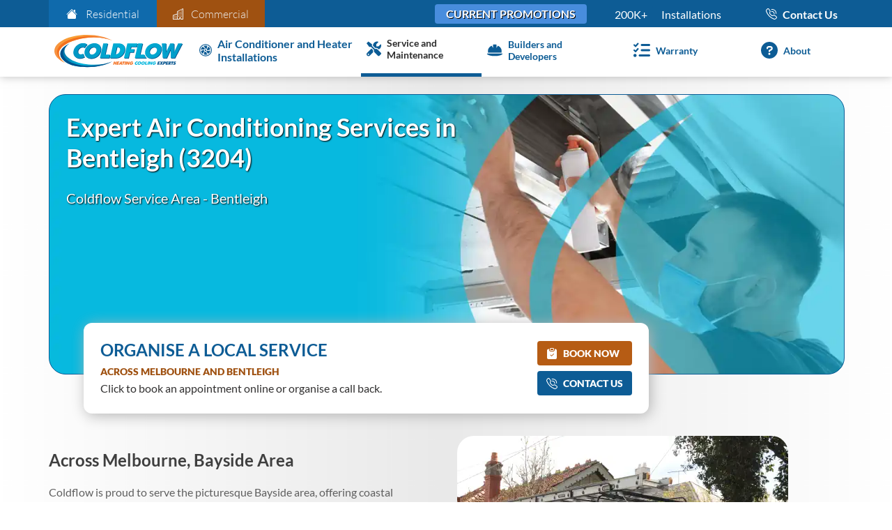

--- FILE ---
content_type: text/html; charset=utf-8
request_url: https://www.coldflow.net.au/service-areas/bentleigh-3204/
body_size: 15173
content:
<!doctype html>
<html lang="en">
<head>
    <meta charset="utf-8">
    <meta name="viewport" content="width=device-width, initial-scale=1, maximum-scale=5">
    <title>Keep Cool in Bentleigh with Coldflow | Coldflow</title>
        <meta name="description" content="If you&#x27;re looking for the best air conditioning, heater or service maintenance in Bentleigh, look no further than Coldflow. We have been servicing the community for over 50 years and our experienced technicians are always available to help. Contact us today!">
        <link rel="canonical" href="https://www.coldflow.net.au/service-areas/bentleigh-3204/" />

        
        <style type="text/css">@font-face {font-family:Lato;font-style:normal;font-weight:300;src:url(/cf-fonts/s/lato/5.0.18/latin/300/normal.woff2);unicode-range:U+0000-00FF,U+0131,U+0152-0153,U+02BB-02BC,U+02C6,U+02DA,U+02DC,U+0304,U+0308,U+0329,U+2000-206F,U+2074,U+20AC,U+2122,U+2191,U+2193,U+2212,U+2215,U+FEFF,U+FFFD;font-display:block;}@font-face {font-family:Lato;font-style:normal;font-weight:300;src:url(/cf-fonts/s/lato/5.0.18/latin-ext/300/normal.woff2);unicode-range:U+0100-02AF,U+0304,U+0308,U+0329,U+1E00-1E9F,U+1EF2-1EFF,U+2020,U+20A0-20AB,U+20AD-20CF,U+2113,U+2C60-2C7F,U+A720-A7FF;font-display:block;}@font-face {font-family:Lato;font-style:normal;font-weight:400;src:url(/cf-fonts/s/lato/5.0.18/latin-ext/400/normal.woff2);unicode-range:U+0100-02AF,U+0304,U+0308,U+0329,U+1E00-1E9F,U+1EF2-1EFF,U+2020,U+20A0-20AB,U+20AD-20CF,U+2113,U+2C60-2C7F,U+A720-A7FF;font-display:block;}@font-face {font-family:Lato;font-style:normal;font-weight:400;src:url(/cf-fonts/s/lato/5.0.18/latin/400/normal.woff2);unicode-range:U+0000-00FF,U+0131,U+0152-0153,U+02BB-02BC,U+02C6,U+02DA,U+02DC,U+0304,U+0308,U+0329,U+2000-206F,U+2074,U+20AC,U+2122,U+2191,U+2193,U+2212,U+2215,U+FEFF,U+FFFD;font-display:block;}@font-face {font-family:Lato;font-style:normal;font-weight:700;src:url(/cf-fonts/s/lato/5.0.18/latin-ext/700/normal.woff2);unicode-range:U+0100-02AF,U+0304,U+0308,U+0329,U+1E00-1E9F,U+1EF2-1EFF,U+2020,U+20A0-20AB,U+20AD-20CF,U+2113,U+2C60-2C7F,U+A720-A7FF;font-display:block;}@font-face {font-family:Lato;font-style:normal;font-weight:700;src:url(/cf-fonts/s/lato/5.0.18/latin/700/normal.woff2);unicode-range:U+0000-00FF,U+0131,U+0152-0153,U+02BB-02BC,U+02C6,U+02DA,U+02DC,U+0304,U+0308,U+0329,U+2000-206F,U+2074,U+20AC,U+2122,U+2191,U+2193,U+2212,U+2215,U+FEFF,U+FFFD;font-display:block;}@font-face {font-family:Lato;font-style:normal;font-weight:900;src:url(/cf-fonts/s/lato/5.0.18/latin-ext/900/normal.woff2);unicode-range:U+0100-02AF,U+0304,U+0308,U+0329,U+1E00-1E9F,U+1EF2-1EFF,U+2020,U+20A0-20AB,U+20AD-20CF,U+2113,U+2C60-2C7F,U+A720-A7FF;font-display:block;}@font-face {font-family:Lato;font-style:normal;font-weight:900;src:url(/cf-fonts/s/lato/5.0.18/latin/900/normal.woff2);unicode-range:U+0000-00FF,U+0131,U+0152-0153,U+02BB-02BC,U+02C6,U+02DA,U+02DC,U+0304,U+0308,U+0329,U+2000-206F,U+2074,U+20AC,U+2122,U+2191,U+2193,U+2212,U+2215,U+FEFF,U+FFFD;font-display:block;}</style>
        <link rel="icon" href="https://blobstore.coldflow.net.au/blob/general/cfa-favicon_96.png">
        <link rel="apple-touch-icon" href="https://blobstore.coldflow.net.au/blob/general/cfa-favicon_96.png">
        <style type="text/css">body{font-family:Lato,sans-serif;margin:120px 0 0;background:linear-gradient(270deg,#fff 0,#e9e9e9 50%,#fff 100%);color:#606060}@font-face{font-family:Lato,sans-serif;src:url("https://fonts.googleapis.com/css2?family=Lato:wght@300;400;700;900");font-display:block}p{line-height:1.5rem;margin:0 0 .75rem}h3,h4{margin:1.5rem 0 .25rem}li{margin-bottom:.75rem;line-height:1.5rem}header{position:fixed;height:100px;top:0;width:100%;z-index:100;background-color:#fff;box-shadow:0 0 12px rgba(128,128,128,.5);transition:height .2s}header.small{height:56px}header.small .header-bar{height:0}header.small .menu-option-home-link img{width:auto;height:35px}header.small .menu-mobile-button{height:20px;width:auto;right:15px;top:18px}.container{margin-right:auto;margin-left:auto}.main-content{padding:0 1rem}.header-bar{color:#fff;overflow:hidden;height:35px;transition:height .2s}.header-bar .container{display:flex;justify-content:space-between;align-items:center}.options-holder,.options-holder a{display:flex;align-items:center}.options-holder svg{margin-right:.5rem}.site-links-holder{display:flex;color:#fff}.site-links-holder .link{font-weight:300;display:flex;align-items:center;height:35px;font-size:14px;padding:0 .5rem;min-width:100px;justify-content:space-evenly}.site-links-holder .link svg{margin-right:.5rem}.header-bar .badge{background-color:#0d5c95;color:#fff;padding:.15rem .5rem;margin-right:.75rem;border-radius:.25rem}.installs-holder{display:none;align-items:center;padding-right:2rem}.telephone-holder{display:flex;align-items:center;height:100%;margin-left:2rem;margin-right:.5rem}.telephone-holder a{display:flex;align-items:center}.telephone-number{display:none}.d-flex{display:flex}.align-items-center{align-items:center}.align-items-end{align-items:flex-end}.align-items-start{align-items:flex-start}.justify-content-between{justify-content:space-between}.justify-content-end{justify-content:flex-end}.d-none{display:none!important}.d-block{display:block!important}.pb-2{padding-bottom:.5rem!important}.pb-5{padding-bottom:3rem!important}.mb-0{margin-bottom:0!important}.mb-1{margin-bottom:.25rem}.mb-2{margin-bottom:.5rem}.mb-3{margin-bottom:1rem}.mb-4{margin-bottom:1.5rem}.mb-5{margin-bottom:3rem}.me-0{margin-right:0}.mt-1{margin-top:.25rem}.mt-2{margin-top:.5rem}.mt-3{margin-top:1rem}.mt-4{margin-top:1.5rem}.mt-5{margin-top:3rem}.mt-0{margin-top:0}.p-4{padding:1.5rem}.px-0{padding-left:0!important;padding-right:0!important}.text-center{text-align:center}.text-right{text-align:right}h2 small{margin-top:.5rem;display:block}.list-unstyled{list-style:none;margin-block-start:0;margin-block-end:0;padding-inline-start:0}.col-row{display:flex;flex-direction:column}.col-2{width:100%}.col-2-text:first-child{margin-bottom:2.5rem}.col-2-text:last-child{margin-top:2.5rem;margin-bottom:2.5rem}.content-indent{text-indent:25px}.table{width:100%;vertical-align:top;border-color:#dee2e6}.table>:not(caption)>*>*{padding:.5rem;border-bottom-width:1px;box-shadow:inset 0 0 0 9999px var(--bs-table-accent-bg)}@media (min-width:576px) and (max-width:820px){.main-logo{width:150px}}@media (min-width:576px){header{position:fixed;height:110px;top:0;width:100%;z-index:100;background-color:#fff}.header-bar{height:39px}.telephone-number{display:block}.telephone-number-callonly{display:none}.container{max-width:540px}.site-links-holder .link{height:40px;font-size:1rem;padding:0 1.25rem;min-width:115px}.col-row{flex-direction:row}.col-2{width:50%}.col-2-text{margin-top:0;margin-bottom:0}.col-2:first-child{padding-right:1rem}.col-2:last-child{padding-left:1rem}.d-md-inline{display:inline!important}.main-body{min-height:208px}}@media (min-width:768px){.container{max-width:720px}}@media (min-width:992px){.container{max-width:960px}}@media (min-width:1200px){.container{max-width:1140px}}@media (min-width:2200px){.container{max-width:1140px}.main-body{min-height:570px}}.menu-container{display:flex;align-items:center;justify-content:space-between;position:relative}#menu-item-holder{width:100%;position:relative;display:flex}header.small #menu-item-holder.open #menu-option-holder{top:50px}#menu-option-holder{display:flex;align-items:center;padding:1rem;width:100%}#menu-item-holder.open #menu-option-holder{position:absolute;top:65px;background-color:#fff;box-shadow:0 12px 15px rgba(0,0,0,.5);z-index:100;box-sizing:border-box;flex-direction:column;align-items:flex-start}.menu-option{display:none}.menu-option .icon{margin:0 .5rem}.menu-mobile-button{position:absolute;right:20px;top:15px}.menu-option-home-link{margin:.5rem 0}#menu-item-holder.open .menu-option{display:flex;align-items:center}#menu-option-holder .menu-item{width:100%;font-size:14px}#menu-item-holder.open .menu-item{border-bottom:1px solid #6c6c6c;padding:.5rem 0}.menu-sub-holder{margin-top:.3rem;display:none}#menu-item-holder.open .menu-sub-holder{display:flex}.menu-sub-item{margin-left:.2rem;margin-right:.2rem;border-right:1px solid #cfcfcf;font-size:13px;text-align:center}.menu-sub-item:first-child{margin-left:0}.menu-sub-item:last-child{margin-right:0;border-right:none}.menu-sub-holder a{color:#707070}.mob-items{display:none;margin-top:1rem}.mob-items a{color:#fff}#menu-item-holder.open .mob-items{display:flex;align-items:center;justify-content:space-between;width:100%}.mob-item-btn{font-size:.9rem;text-align:center;padding:.5rem .75rem;box-sizing:border-box;text-transform:uppercase;font-weight:900;background-image:linear-gradient(#0d5c95,#0b4e7e)}.mob-item-btn a{display:flex;align-items:center}.mob-item-btn svg{margin-right:.25rem}.special-mob-bar a{color:#fff}@media (min-width:576px){.menu-mobile-button{display:none}.menu-option{display:flex;align-items:center}#menu-item-holder.open{flex-direction:row}#menu-item-holder.open .menu-option{padding:1rem 0}#menu-option-holder{margin-left:.5rem;padding:unset}#menu-option-holder a{height:100%;display:flex;justify-content:center;margin:0 0 5px;font-size:16px}#menu-option-holder a.active,#menu-option-holder a:hover{border-bottom:5px solid #0d5c95}.menu-sub-holder{display:none}.menu-item-has-sub.mouseover .menu-sub-holder{position:absolute;width:100%;background-color:#fff;display:flex;top:66px;left:0;z-index:81;box-shadow:-5px 10px 14px 0 rgba(128,128,128,.5);border-top:3px solid;padding:1rem;height:25px}header.small .menu-item-has-sub.mouseover .menu-sub-holder{top:51px}.menu-sub-item{padding-right:1rem}}.jumbo-holder{position:relative;margin-bottom:2rem;padding-top:360px;padding-left:15px}.jumbo-holder-extended{padding-top:400px}.jumbo-body{border:1px solid #0d5c95;border-radius:1.5rem;background-repeat:no-repeat;background-size:cover;background-position:center;min-height:400px;background-color:#04b8dd;position:absolute;z-index:0;top:0;left:0;width:100%;display:flex;flex-direction:column;justify-content:space-between}.jumbo-body h1{color:#fff;margin-top:0;font-size:26px}.jumbo-body-content{color:#fff;max-width:300px;padding-left:1.5rem;padding-top:1.5rem;text-shadow:1px 1px 2px #000}.jumbo-quote-holder{border-radius:.75rem;background-color:#fff;padding:1.5rem;box-shadow:3px 3px 20px #b5b5b5;width:80%;color:#929192;display:flex;flex-direction:column;justify-content:space-between;align-items:center;z-index:1;position:relative}.jumbo-quote-holder h2{text-transform:uppercase;color:#0d5c95;margin-top:0;margin-bottom:.25rem;font-size:24px}.jumbo-quote-holder p{margin-bottom:.5rem;color:#313030}.jumbo-quote-holder h2 small{color:#9f5111;font-size:.9rem;display:block;margin-top:.5rem;font-weight:900}.jumbo-noquote-spacer{min-height:30px}.jumbo-noquote-banner{background-color:#0d5c95;padding:1rem;border-radius:0 0 1.5rem 1.5rem;text-align:center}.jumbo-noquote-banner a{color:#fff;text-shadow:1px 1px 3px #000;font-size:1.1rem;font-weight:900}.jumbo-noquote-banner a:hover{color:#ddd}.jumbo-contact-holder{display:flex;flex-direction:column}.jumbo-contact-holder .btn{font-size:.8rem;display:flex;align-items:center}.jumbo-contact-holder .btn svg{margin-right:.5rem}.jumbo-btn-quote{margin-bottom:.5rem}.jumbo-subtitle-highlight{color:#011b2f;font-weight:900;text-shadow:0 0 3px #fff;font-size:1.8rem;line-height:1.8rem}@media (min-width:376px){.jumbo-contact-holder .btn{font-size:.9rem}.jumbo-noquote-banner a{font-size:1.2rem}}@media (min-width:576px){.jumbo-contact-holder{flex-direction:row}.jumbo-btn-quote{margin-right:.25rem;margin-bottom:.25rem;margin-right:unset}.jumbo-btn-phone{margin-left:.25rem;margin-top:.25rem;margin-left:unset}.jumbo-body-content{max-width:350px}.jumbo-quote-holder{flex-direction:row;width:70%}.jumbo-quote-holder p{margin:0}.jumbo-holder{padding-top:328px;padding-left:50px}.jumbo-holder-extended{padding-top:390px}.jumbo-noquote-spacer{min-height:80px}.jumbo-body h1{font-size:30px}.jumbo-contact-holder{flex-direction:column}}@media (min-width:992px){.jumbo-body h1{font-size:36px}.jumbo-body-content{max-width:600px}.jumbo-body-content p{font-size:20px}}.body-margin-nospace{margin-top:110px}.body-singlepage{margin-top:10px}h1,h2,h3,h5{color:#3f3f3f}a{text-decoration:none;color:#0d5c95;font-weight:700}a:hover{color:#07314f}.header-bar{background-color:#0d5c95}.site-links-holder .link{color:#0d5c95}.site-links-holder .link.active{background-color:#0f6aac;color:#fff}.site-links-holder .link.inactive{background-color:#9f5111;color:#eee}.site-links-holder .inactive:hover{color:#fff;background-color:#e47418}.options-holder a{color:#fff}.large-specials{display:none}.veecs-banner{min-height:130px;text-align:center;margin-bottom:1.5rem;background-color:#000028;padding:2rem 1rem;color:#fff;display:flex;align-items:center}.veecs-banner h3{margin-top:0;font-size:24px;color:#fff}.veecs-banner h4{margin-top:.5rem;margin-bottom:.5rem;font-size:20px}.veecs-textholder{margin-left:auto;margin-right:auto;max-width:1140px;min-height:115px}@media (min-width:576px){body{margin:135px 0 0}.large-specials{display:inline;margin-right:2rem;background-color:#488ddd;height:20px;padding:.25rem 1rem;border-radius:.25rem;text-transform:uppercase;font-weight:900;text-shadow:1px 1px #000}}@media (min-width:992px){.installs-holder{display:flex}.veecs-banner{min-height:120px}}</style>
            <link rel="stylesheet" href="/css/service.min.css?v=tlCxby6KYOxX3hhrgpHHEI6MCBi-T6h4dng0zrfvW0Q" media="print" onload="this.media='all'">
    
    
    
        <script type="application/ld+json">
    {"@context":"https://schema.org","@type":"Product","name":"Coldflow Heating & Cooling","brand":{"@type":"Organization","name":"Coldflow Heating & Cooling","telephone":"(03) 9549 6100","address":{"@type":"PostalAddress","streetAddress":"212 Springvale Rd","addressLocality":"Springvale","addressRegion":"VIC","postalCode":"3171","addressCountry":"AU"},"url":"https://www.coldflow.net.au"},"aggregateRating":{"@type":"AggregateRating","ratingValue":"4.3","reviewCount":"1753"},"review":[{"@type":"Review","author":{"@type":"Person","name":"Debra Callow"},"reviewRating":{"@type":"Rating","ratingValue":"5","bestRating":"5"},"reviewBody":"We had a new evaporative cooling system installed and from quote to install the process was super easy. Great communication and our installing Technician, Murray was awesome, very professional, cleaned up thoroughly and explained everything clearly."},{"@type":"Review","author":{"@type":"Person","name":"Kerryn D"},"reviewRating":{"@type":"Rating","ratingValue":"5","bestRating":"5"},"reviewBody":"Everyone I dealt with were friendly, professional and helpful. Great communication, punctual and did a fantastic job installing my new unit. After having a very negative experience with another company, Coldflow really looked after me and I highly recommend them."},{"@type":"Review","author":{"@type":"Person","name":"Shannon Laffey"},"reviewRating":{"@type":"Rating","ratingValue":"5","bestRating":"5"},"reviewBody":"Great experience all-round. Competitive on price, but ultimately it was the overall service and communication that surpassed all others in my experience. The installers were great to deal with, turned up on time and did a nice neat job."},{"@type":"Review","author":{"@type":"Person","name":"Sylvan Fennell"},"reviewRating":{"@type":"Rating","ratingValue":"5","bestRating":"5"},"reviewBody":"Good company to deal with. Replaced ducted heater unit within 5 days from initial phone call. Installation was even neater than the unit he replaced. Excellent job."}]}
</script>

    
</head>
<body class="">
        
        <header>
            <div class="header-bar">
                <div class="container">
                    <div class="site-links-holder">
                        <a class="link active" href="/">
                            <svg xmlns="http://www.w3.org/2000/svg" width="16" height="16" fill="currentColor"><path fill-rule="evenodd" d="M8 3.293l6 6V13.5a1.5 1.5 0 01-1.5 1.5h-9A1.5 1.5 0 012 13.5V9.293l6-6zm5-.793V6l-2-2V2.5a.5.5 0 01.5-.5h1a.5.5 0 01.5.5z"/><path fill-rule="evenodd" d="M7.293 1.5a1 1 0 011.414 0l6.647 6.646a.5.5 0 01-.708.708L8 2.207 1.354 8.854a.5.5 0 11-.708-.708L7.293 1.5z"/></svg> Residential</a>
                        <a class="link inactive" href="/commercial/">
                            <svg xmlns="http://www.w3.org/2000/svg" width="16" height="16" fill="currentColor"><path fill-rule="evenodd" d="M14.763.075A.5.5 0 0115 .5v15a.5.5 0 01-.5.5h-3a.5.5 0 01-.5-.5V14h-1v1.5a.5.5 0 01-.5.5h-9a.5.5 0 01-.5-.5V10a.5.5 0 01.342-.474L6 7.64V4.5a.5.5 0 01.276-.447l8-4a.5.5 0 01.487.022zM6 8.694L1 10.36V15h5V8.694zM7 15h2v-1.5a.5.5 0 01.5-.5h2a.5.5 0 01.5.5V15h2V1.309l-7 3.5V15z"/><path d="M2 11h1v1H2v-1zm2 0h1v1H4v-1zm-2 2h1v1H2v-1zm2 0h1v1H4v-1zm4-4h1v1H8V9zm2 0h1v1h-1V9zm-2 2h1v1H8v-1zm2 0h1v1h-1v-1zm2-2h1v1h-1V9zm0 2h1v1h-1v-1zM8 7h1v1H8V7zm2 0h1v1h-1V7zm2 0h1v1h-1V7zM8 5h1v1H8V5zm2 0h1v1h-1V5zm2 0h1v1h-1V5zm0-2h1v1h-1V3z"/></svg>
                            Commercial</a>
                    </div>
                    <div class="options-holder">
                            <div class="large-specials">
                                <a href="/specials/">Current Promotions</a>
                            </div>
                            <div class="installs-holder">
                                <div class="badge">200K+</div> Installations   
                            </div>
                        <div class="telephone-holder">
                            <a asp-area="Domestic" href="/contact-us/">
                                <svg width="16" height="16" fill="currentColor" xmlns="http://www.w3.org/2000/svg"><path d="M3.654 1.328a.678.678 0 00-1.015-.063L1.605 2.3c-.483.484-.661 1.169-.45 1.77a17.568 17.568 0 004.168 6.608 17.569 17.569 0 006.608 4.168c.601.211 1.286.033 1.77-.45l1.034-1.034a.678.678 0 00-.063-1.015l-2.307-1.794a.678.678 0 00-.58-.122l-2.19.547a1.745 1.745 0 01-1.657-.459L5.482 8.062a1.745 1.745 0 01-.46-1.657l.548-2.19a.678.678 0 00-.122-.58zM1.884.511a1.745 1.745 0 012.612.163L6.29 2.98c.329.423.445.974.315 1.494l-.547 2.19c-.058.23.01.475.178.643l2.457 2.457a.678.678 0 00.644.178l2.189-.547c.52-.13 1.07-.014 1.494.315l2.306 1.794c.829.645.905 1.87.163 2.611l-1.034 1.034c-.74.74-1.846 1.065-2.877.702a18.634 18.634 0 01-7.01-4.42 18.634 18.634 0 01-4.42-7.009c-.362-1.03-.037-2.137.703-2.877L1.885.511z"/><path d="M8.23 3.844c-.448.01-.742.074-.742.074l.203.98s.946-.184 1.891.14c.945.323 1.896 1.05 2.027 3.278l.998-.058c-.148-2.529-1.456-3.742-2.7-4.168a4.878 4.878 0 00-1.677-.246z" /><path d="M7.617.926l.086.996s1.727-.139 3.389.51c1.662.648 3.234 1.948 3.129 5.197l.998.033c.117-3.601-1.841-5.412-3.764-6.162C9.532.75 7.617.926 7.617.926z" /></svg>
                                <div class="telephone-number">Contact Us</div>
                                <div class="telephone-number-callonly">Call</div>
                            </a>
                        </div>
                    </div>
                </div>
            </div>
            <div class="menu-holder">
                <div class="container menu-container">
                    <div id="menu-item-holder">
                            <a href="/" class="menu-option-home-link" aria-label="Coldflow Home Page">
    <img width="200" height="52" src="https://blobstore.coldflow.net.au/blob/general/cfa-logo.svg" alt="Coldflow Heating and Cooling Experts Logo" class="main-logo" />
</a>
<div id="menu-option-holder">
    <div class="menu-item dom-menu-newsytems menu-item-has-sub">
        <a aria-label="Air Conditioner and Heater Installation" class="" href="/new-airconditioners-ductedheaters/">
            <div class="menu-option">
                <svg width="24" height="24" class="icon" xmlns="http://www.w3.org/2000/svg" fill="currentColor" viewBox="0 0 16 16">
                    <path d="M10 3c0 1.313-.304 2.508-.8 3.4a1.991 1.991 0 0 0-1.484-.38c-.28-.982-.91-2.04-1.838-2.969a8.368 8.368 0 0 0-.491-.454A5.976 5.976 0 0 1 8 2c.691 0 1.355.117 1.973.332.018.219.027.442.027.668Zm0 5c0 .073-.004.146-.012.217 1.018-.019 2.2-.353 3.331-1.006a8.39 8.39 0 0 0 .57-.361 6.004 6.004 0 0 0-2.53-3.823 9.02 9.02 0 0 1-.145.64c-.34 1.269-.944 2.346-1.656 3.079.277.343.442.78.442 1.254Zm-.137.728a2.007 2.007 0 0 1-1.07 1.109c.525.87 1.405 1.725 2.535 2.377.2.116.402.222.605.317a5.986 5.986 0 0 0 2.053-4.111c-.208.073-.421.14-.641.199-1.264.339-2.493.356-3.482.11ZM8 10c-.45 0-.866-.149-1.2-.4-.494.89-.796 2.082-.796 3.391 0 .23.01.457.027.678A5.99 5.99 0 0 0 8 14c.94 0 1.83-.216 2.623-.602a8.359 8.359 0 0 1-.497-.458c-.925-.926-1.555-1.981-1.836-2.96-.094.013-.191.02-.29.02ZM6 8c0-.08.005-.16.014-.239-1.02.017-2.205.351-3.34 1.007a8.366 8.366 0 0 0-.568.359 6.003 6.003 0 0 0 2.525 3.839 8.37 8.37 0 0 1 .148-.653c.34-1.267.94-2.342 1.65-3.075A1.988 1.988 0 0 1 6 8Zm-3.347-.632c1.267-.34 2.498-.355 3.488-.107.196-.494.583-.89 1.07-1.1-.524-.874-1.406-1.733-2.541-2.388a8.363 8.363 0 0 0-.594-.312 5.987 5.987 0 0 0-2.06 4.106c.206-.074.418-.14.637-.199ZM8 9a1 1 0 1 0 0-2 1 1 0 0 0 0 2Z" />
                    <path d="M8 15A7 7 0 1 1 8 1a7 7 0 0 1 0 14Zm0 1A8 8 0 1 0 8 0a8 8 0 0 0 0 16Z" />
                </svg>
                <div>Air Conditioner and Heater Installations</div>
            </div>
        </a>
        <div class="menu-sub-holder">
                <div class="menu-sub-item"><a href="/ducted-refrigerated-air-conditioning/">Ducted Air Conditioning</a></div>
                <div class="menu-sub-item"><a href="/split-system-air-conditioners/">Split Systems</a></div>
                <div class="menu-sub-item"><a href="/evaporative-cooling/">Evaporative Cooling</a></div>
                <div class="menu-sub-item"><a href="/gas-ducted-heating/">Gas Ducted Heating</a></div>
        </div>
    </div>
    <a aria-label="Service and Maintenance" class="menu-item active" href="/aircon-heater-service/">
        <div class="menu-option">
            <svg width="24" height="24" class="icon" xmlns="http://www.w3.org/2000/svg" viewBox="0 0 512 512" fill="currentColor">
                <path d="M331.8 224.1c28.29 0 54.88 10.99 74.86 30.97l19.59 19.59c40.01-17.74 71.25-53.3 81.62-96.65c5.725-23.92 5.34-47.08 .2148-68.4c-2.613-10.88-16.43-14.51-24.34-6.604l-68.9 68.9h-75.6V97.2l68.9-68.9c7.912-7.912 4.275-21.73-6.604-24.34c-21.32-5.125-44.48-5.51-68.4 .2148c-55.3 13.23-98.39 60.22-107.2 116.4C224.5 128.9 224.2 137 224.3 145l82.78 82.86C315.2 225.1 323.5 224.1 331.8 224.1zM384 278.6c-23.16-23.16-57.57-27.57-85.39-13.9L191.1 158L191.1 95.99l-127.1-95.99L0 63.1l96 127.1l62.04 .0077l106.7 106.6c-13.67 27.82-9.251 62.23 13.91 85.39l117 117.1c14.62 14.5 38.21 14.5 52.71-.0016l52.75-52.75c14.5-14.5 14.5-38.08-.0016-52.71L384 278.6zM227.9 307L168.7 247.9l-148.9 148.9c-26.37 26.37-26.37 69.08 0 95.45C32.96 505.4 50.21 512 67.5 512s34.54-6.592 47.72-19.78l119.1-119.1C225.5 352.3 222.6 329.4 227.9 307zM64 472c-13.25 0-24-10.75-24-24c0-13.26 10.75-24 24-24S88 434.7 88 448C88 461.3 77.25 472 64 472z" />
            </svg>
            <div>Service and Maintenance</div>
        </div>
    </a>
    <a class="menu-item " aria-label="Builders and Developers" href="/builders-developers/">
        <div class="menu-option">
            <svg width="24" height="24" class="icon" xmlns="http://www.w3.org/2000/svg" viewBox="0 0 576 512" fill="currentColor">
                <path d="M544 280.9c0-89.17-61.83-165.4-139.6-197.4L352 174.2V49.78C352 39.91 344.1 32 334.2 32H241.8C231.9 32 224 39.91 224 49.78v124.4L171.6 83.53C93.83 115.5 32 191.7 32 280.9L31.99 352h512L544 280.9zM574.7 393.7C572.2 387.8 566.4 384 560 384h-544c-6.375 0-12.16 3.812-14.69 9.656c-2.531 5.875-1.344 12.69 3.062 17.34C7.031 413.8 72.02 480 287.1 480s280.1-66.19 283.6-69C576 406.3 577.2 399.5 574.7 393.7z" />
            </svg>
            <div>Builders and Developers</div>
        </div>
    </a>
    <a class="menu-item " aria-label="Warranty" href="/warranty/">
        <div class="menu-option">
            <svg width="24" height="24" class="icon" xmlns="http://www.w3.org/2000/svg" viewBox="0 0 512 512" fill="currentColor">
                <path d="M152.1 38.16C161.9 47.03 162.7 62.2 153.8 72.06L81.84 152.1C77.43 156.9 71.21 159.8 64.63 159.1C58.05 160.2 51.69 157.6 47.03 152.1L7.029 112.1C-2.343 103.6-2.343 88.4 7.029 79.03C16.4 69.66 31.6 69.66 40.97 79.03L63.08 101.1L118.2 39.94C127 30.09 142.2 29.29 152.1 38.16V38.16zM152.1 198.2C161.9 207 162.7 222.2 153.8 232.1L81.84 312.1C77.43 316.9 71.21 319.8 64.63 319.1C58.05 320.2 51.69 317.6 47.03 312.1L7.029 272.1C-2.343 263.6-2.343 248.4 7.029 239C16.4 229.7 31.6 229.7 40.97 239L63.08 261.1L118.2 199.9C127 190.1 142.2 189.3 152.1 198.2V198.2zM224 96C224 78.33 238.3 64 256 64H480C497.7 64 512 78.33 512 96C512 113.7 497.7 128 480 128H256C238.3 128 224 113.7 224 96V96zM224 256C224 238.3 238.3 224 256 224H480C497.7 224 512 238.3 512 256C512 273.7 497.7 288 480 288H256C238.3 288 224 273.7 224 256zM160 416C160 398.3 174.3 384 192 384H480C497.7 384 512 398.3 512 416C512 433.7 497.7 448 480 448H192C174.3 448 160 433.7 160 416zM0 416C0 389.5 21.49 368 48 368C74.51 368 96 389.5 96 416C96 442.5 74.51 464 48 464C21.49 464 0 442.5 0 416z" />
            </svg>
            <div>Warranty</div>
        </div>
    </a>
    <a class="menu-item " aria-label="About" href="/about-us/">
        <div class="menu-option me-0">
            <svg width="24" height="24" class="icon" xmlns="http://www.w3.org/2000/svg" viewBox="0 0 512 512" fill="currentColor">
                <path d="M256 0C114.6 0 0 114.6 0 256s114.6 256 256 256s256-114.6 256-256S397.4 0 256 0zM256 400c-18 0-32-14-32-32s13.1-32 32-32c17.1 0 32 14 32 32S273.1 400 256 400zM325.1 258L280 286V288c0 13-11 24-24 24S232 301 232 288V272c0-8 4-16 12-21l57-34C308 213 312 206 312 198C312 186 301.1 176 289.1 176h-51.1C225.1 176 216 186 216 198c0 13-11 24-24 24s-24-11-24-24C168 159 199 128 237.1 128h51.1C329 128 360 159 360 198C360 222 347 245 325.1 258z" />
            </svg>
            <div>About</div>
        </div>
    </a>
    <div class="mob-items">
        <div class="mob-item-btn">
            <a aria-label="Contact" href="/contact-us/">
                <svg width="16" height="16" fill="currentColor" xmlns="http://www.w3.org/2000/svg"><path d="M3.654 1.328a.678.678 0 00-1.015-.063L1.605 2.3c-.483.484-.661 1.169-.45 1.77a17.568 17.568 0 004.168 6.608 17.569 17.569 0 006.608 4.168c.601.211 1.286.033 1.77-.45l1.034-1.034a.678.678 0 00-.063-1.015l-2.307-1.794a.678.678 0 00-.58-.122l-2.19.547a1.745 1.745 0 01-1.657-.459L5.482 8.062a1.745 1.745 0 01-.46-1.657l.548-2.19a.678.678 0 00-.122-.58zM1.884.511a1.745 1.745 0 012.612.163L6.29 2.98c.329.423.445.974.315 1.494l-.547 2.19c-.058.23.01.475.178.643l2.457 2.457a.678.678 0 00.644.178l2.189-.547c.52-.13 1.07-.014 1.494.315l2.306 1.794c.829.645.905 1.87.163 2.611l-1.034 1.034c-.74.74-1.846 1.065-2.877.702a18.634 18.634 0 01-7.01-4.42 18.634 18.634 0 01-4.42-7.009c-.362-1.03-.037-2.137.703-2.877L1.885.511z"/><path d="M8.23 3.844c-.448.01-.742.074-.742.074l.203.98s.946-.184 1.891.14c.945.323 1.896 1.05 2.027 3.278l.998-.058c-.148-2.529-1.456-3.742-2.7-4.168a4.878 4.878 0 00-1.677-.246z" /><path d="M7.617.926l.086.996s1.727-.139 3.389.51c1.662.648 3.234 1.948 3.129 5.197l.998.033c.117-3.601-1.841-5.412-3.764-6.162C9.532.75 7.617.926 7.617.926z" /></svg>
                <div>Contact</div>
            </a>
        </div>
        <div class="mob-item-btn">
            <a aria-label="Special Offers" href="/specials/">
                <svg xmlns="http://www.w3.org/2000/svg" width="16" height="16" fill="currentColor" viewBox="0 0 16 16"><path d="M10.067.87a2.89 2.89 0 0 0-4.134 0l-.622.638-.89-.011a2.89 2.89 0 0 0-2.924 2.924l.01.89-.636.622a2.89 2.89 0 0 0 0 4.134l.637.622-.011.89a2.89 2.89 0 0 0 2.924 2.924l.89-.01.622.636a2.89 2.89 0 0 0 4.134 0l.622-.637.89.011a2.89 2.89 0 0 0 2.924-2.924l-.01-.89.636-.622a2.89 2.89 0 0 0 0-4.134l-.637-.622.011-.89a2.89 2.89 0 0 0-2.924-2.924l-.89.01-.622-.636zM8 4c.535 0 .954.462.9.995l-.35 3.507a.552.552 0 0 1-1.1 0L7.1 4.995A.905.905 0 0 1 8 4zm.002 6a1 1 0 1 1 0 2 1 1 0 0 1 0-2z"/></svg>
                <div>Special Offers</div>
            </a>
        </div>
    </div>
</div>
                    </div>
                    <svg class="menu-mobile-button" id="menu-mobile-link" width="40" height="32" viewBox="0 0 10.583 8.467" xmlns="http://www.w3.org/2000/svg">
                        <g>
                           <rect width="9.974" height="7.911" x=".319" y=".287" rx="1.37" />
                           <path d="M1.987 2.47h6.62M1.99 4.236h6.62M1.987 6.024h6.62" />
                        </g>
                     </svg>
                </div>
            </div>
        </header>
    
    <div class="main-body">
        <div class="container main-content">
        <div>
    <div class="jumbo-holder ">
        <div class="jumbo-body" style="background-image:url('https://blobstore.coldflow.net.au/blob/banners/duct-clean-banner.webp');">
            <div class="jumbo-body-content">
                <h1>Expert Air Conditioning Services in Bentleigh (3204)</h1>
                            <p>Coldflow Service Area - Bentleigh</p>
            </div>
        </div>
            <div class="jumbo-quote-holder">
                <div>
                    <h2>Organise a Local Service <small>Across Melbourne and Bentleigh</small></h2>
                    <p>Click to book an appointment online or organise a call back.</p>
                </div>
                <div class="jumbo-contact-holder">
                    <a href="https://www.coldflow.net.au/get-quote/service/" class="btn btn-secondary jumbo-btn-quote">
                    <svg xmlns="http://www.w3.org/2000/svg" width="16" height="16" fill="currentColor" viewBox="0 0 16 16">
                        <path d="M6.5 0A1.5 1.5 0 0 0 5 1.5v1A1.5 1.5 0 0 0 6.5 4h3A1.5 1.5 0 0 0 11 2.5v-1A1.5 1.5 0 0 0 9.5 0h-3Zm3 1a.5.5 0 0 1 .5.5v1a.5.5 0 0 1-.5.5h-3a.5.5 0 0 1-.5-.5v-1a.5.5 0 0 1 .5-.5h3Z"/>
                        <path d="M4 1.5H3a2 2 0 0 0-2 2V14a2 2 0 0 0 2 2h10a2 2 0 0 0 2-2V3.5a2 2 0 0 0-2-2h-1v1A2.5 2.5 0 0 1 9.5 5h-3A2.5 2.5 0 0 1 4 2.5v-1Zm6.854 7.354-3 3a.5.5 0 0 1-.708 0l-1.5-1.5a.5.5 0 0 1 .708-.708L7.5 10.793l2.646-2.647a.5.5 0 0 1 .708.708Z"/>
                    </svg>
                    Book Now
                    </a>
                    <a class="btn btn-primary jumbo-btn-phone" href="/contact-us/">
                    <svg width="16" height="16" fill="currentColor" xmlns="http://www.w3.org/2000/svg"><path d="M3.654 1.328a.678.678 0 00-1.015-.063L1.605 2.3c-.483.484-.661 1.169-.45 1.77a17.568 17.568 0 004.168 6.608 17.569 17.569 0 006.608 4.168c.601.211 1.286.033 1.77-.45l1.034-1.034a.678.678 0 00-.063-1.015l-2.307-1.794a.678.678 0 00-.58-.122l-2.19.547a1.745 1.745 0 01-1.657-.459L5.482 8.062a1.745 1.745 0 01-.46-1.657l.548-2.19a.678.678 0 00-.122-.58zM1.884.511a1.745 1.745 0 012.612.163L6.29 2.98c.329.423.445.974.315 1.494l-.547 2.19c-.058.23.01.475.178.643l2.457 2.457a.678.678 0 00.644.178l2.189-.547c.52-.13 1.07-.014 1.494.315l2.306 1.794c.829.645.905 1.87.163 2.611l-1.034 1.034c-.74.74-1.846 1.065-2.877.702a18.634 18.634 0 01-7.01-4.42 18.634 18.634 0 01-4.42-7.009c-.362-1.03-.037-2.137.703-2.877L1.885.511z"/><path d="M8.23 3.844c-.448.01-.742.074-.742.074l.203.98s.946-.184 1.891.14c.945.323 1.896 1.05 2.027 3.278l.998-.058c-.148-2.529-1.456-3.742-2.7-4.168a4.878 4.878 0 00-1.677-.246z" /><path d="M7.617.926l.086.996s1.727-.139 3.389.51c1.662.648 3.234 1.948 3.129 5.197l.998.033c.117-3.601-1.841-5.412-3.764-6.162C9.532.75 7.617.926 7.617.926z" /></svg>
                    Contact Us
                    </a>
                </div>
            </div>
    </div>
</div>
    
</div>
<div class="container main-content">
    <div class="col-row align-items-start mb-3">
        <div class="col-2">
            <h2>Across Melbourne, Bayside Area</h2>
            <p>Coldflow is proud to serve the picturesque Bayside area, offering coastal residents and businesses reliable air conditioning services.Our commitment to customer satisfaction and quality craftsmanship makes us the preferred choice for Bayside&#x27;s unique climate requirements.</b>
                <h3>Air conditiong Installation and Repairs for Bentleigh</h3>
                <h2>Discover Coldflow Air Conditioning in Bentleigh</h2><p>Are you considering which air conditioning system is best for your needs? Look no further! Coldflow has been Melbourne's trusted air conditioning service for over 50 years, and we proudly serve the Bentleigh area.</p><p>Our expert team specializes in a range of systems, including <strong>ducted air conditioning</strong>, split systems, and evaporative cooling. We also provide installation, maintenance, and repair services tailored to your home’s specific needs.</p><p>Wondering <strong>what air conditioner do I need for my home</strong>? Our specialists are here to help you choose the best solution, whether it’s affordable AC units for sale or high-performance options. We’ll ensure you stay comfortable all year round!</p><p>At Coldflow, we supply, install, and repair:</p><ul><li>Gas Ducted Heating</li><li>Split Systems</li><li>Evaporative Cooling</li><li>Ducted Refrigeration</li><li>Multi-Head Split Systems</li></ul><p>We’re not just about installation; our maintenance services keep your system running efficiently and effectively. Trusted by residents across Bentleigh, along with neighboring suburbs like Moorabbin and Gardenvale, Coldflow is your go-to for all things air conditioning.</p><p>Curious about our ducted air conditioning specialists? Get in touch today!</p>
        </div>
        <div class="col-2">
            <img width="475" height="373" class="img-rounded img-fluid" src="https://blobstore.coldflow.net.au/blob/general-content/dom-service-tech-van-leaving-house.webp" loading="lazy" alt="Coldflow techincian leaving job in van" />
            <p class="text-center mt-4">
                <a class="btn btn-primary" href="/get-quote/">Book a visit in Bentleigh 3204</a>
            </p> 
        </div>
    </div>
</div>
    <div class="slice-white mb-0 px-0">
    <div class="container">
        <h2 class="text-center mt-0">Local Bentleigh Testimonials</h2>
        <div class="testiomial-holder">
                <div class="review-page-item">
    <div class="review-comment">I have used Coldflow for many years now for both new units and services and have always been very satisfied.</div>
    <img class="review-talkicon" alt="" role="presentation" aria-hidden="true" width="32" height="16" src="https://blobstore.coldflow.net.au/blob/general/t-icon.svg" loading="lazy" />
    <div class="review-over-customer">
    <img src="https://blobstore.coldflow.net.au/blob/general/b-avatar.svg" width="50" height="50" alt="Avatar Icon" loading="lazy" />
    <p class="review-over-text-block">
            <strong>MATTHEW G.</strong><br />
            <span class="review-over-suburb">BENTLEIGH</span><br />
        <time datetime="2025-08">August 2025</time>
    </p>
</div>
</div>
                <div class="review-page-item">
    <div class="review-comment">Impressed with the speed and skill of the team doing the installation on our new sunroom air conditioner.  Many Thanks.</div>
    <img class="review-talkicon" alt="" role="presentation" aria-hidden="true" width="32" height="16" src="https://blobstore.coldflow.net.au/blob/general/t-icon.svg" loading="lazy" />
    <div class="review-over-customer">
    <img src="https://blobstore.coldflow.net.au/blob/general/b-avatar.svg" width="50" height="50" alt="Avatar Icon" loading="lazy" />
    <p class="review-over-text-block">
            <strong>PHILIP S.</strong><br />
            <span class="review-over-suburb">BENTLEIGH</span><br />
        <time datetime="2024-01">January 2024</time>
    </p>
</div>
</div>
                <div class="review-page-item">
    <div class="review-comment">Kiril and Matt very punctual, worked hard to complete installation (involved coming on a Saturday and Sunday), willing to answer all questions, friendly and a credit to your company. Also willing to clean up afterwards. Dean, electrician, also very professional and arrived when he said he would. Couldn&#xFFFD;t speak highly enough of all people that came to our place. </div>
    <img class="review-talkicon" alt="" role="presentation" aria-hidden="true" width="32" height="16" src="https://blobstore.coldflow.net.au/blob/general/t-icon.svg" loading="lazy" />
    <div class="review-over-customer">
    <img src="https://blobstore.coldflow.net.au/blob/general/b-avatar.svg" width="50" height="50" alt="Avatar Icon" loading="lazy" />
    <p class="review-over-text-block">
            <strong>YVONNE L.</strong><br />
            <span class="review-over-suburb">BENTLEIGH</span><br />
        <time datetime="2023-11">November 2023</time>
    </p>
</div>
</div>
        </div>
    </div>
</div>
<div class="card-light-blue mb-0">
    <div class="container">
        <div class="col-row align-items-center">
            <div class="col-2">
                <img width="475" height="373" class="img-rounded img-fluid" src="https://blobstore.coldflow.net.au/blob/general-content/cfa-vans-depot.webp" loading="lazy" alt="Coldflow vans parked at depot" />
            </div>
            <div class="col-2">
                <p>Coldflow is your Melbourne air conditioning specialist. With over 50 years in the industry, Coldflow provides service, maintenance and installation of all types and brands of air conditioners and heaters across Melbourne and Victoria.</p>
                <p>No matter the job, our team of qualified technicians will get it done quickly, efficiently and to the highest standard. We pride ourselves on our excellent customer service and competitive pricing. So, if you need air conditioning or heating services in Melbourne or Victoria, don't hesitate to contact Coldflow today!</p>
                <p>
                    <a class="btn btn-primary" href="/service-areas/">View All Our Service Areas</a>
                </p>
            </div>
        </div>
    </div>
</div>
    <div class="card-dark-blue text-center">
        <div class="container">
            <h2 class="mb-0">Local Air Conditioning Services Close to Bentleigh</h2>
            <div class="d-flex">
                    <div class="sa-item-col">
                        <ul>
                                <li><a href="https://www.coldflow.net.au/service-areas/heatherton-3202/">Air Conditioning in Heatherton</a></li>
                                <li><a href="https://www.coldflow.net.au/service-areas/mckinnon-3204/">McKinnon Air Conditioning Services</a></li>
                                <li><a href="https://www.coldflow.net.au/service-areas/ormond-3204/">Discover Air Conditioning in Ormond</a></li>
                        </ul>
                    </div>
                    <div class="sa-item-col">
                        <ul>
                                <li><a href="https://www.coldflow.net.au/service-areas/southmelbourne-3205/">South Melbourne Air Conditioning Experts</a></li>
                                <li><a href="https://www.coldflow.net.au/service-areas/albertpark-3206/">Albert Park Air Conditioning Services</a></li>
                                <li><a href="https://www.coldflow.net.au/service-areas/middlepark-3206/">Air Conditioning in Middle Park</a></li>
                        </ul>
                    </div>
            </div>
        </div>
    </div>
    <div class="slice-white mb-0 px-0">
    <div class="container">
        <h2 class="text-center mt-0">Further Bentleigh Coldflow Reviews</h2>
        <div class="testiomial-holder">
                <div class="review-page-item">
    <div class="review-comment">Very polite, knowledgeable and friendly sales and installation staff. Overall a very pleasant experience. </div>
    <img class="review-talkicon" alt="" role="presentation" aria-hidden="true" width="32" height="16" src="https://blobstore.coldflow.net.au/blob/general/t-icon.svg" loading="lazy" />
    <div class="review-over-customer">
    <img src="https://blobstore.coldflow.net.au/blob/general/b-avatar.svg" width="50" height="50" alt="Avatar Icon" loading="lazy" />
    <p class="review-over-text-block">
            <strong>CAROLYN D.</strong><br />
            <span class="review-over-suburb">BENTLEIGH</span><br />
        <time datetime="2023-02">February 2023</time>
    </p>
</div>
</div>
                <div class="review-page-item">
    <div class="review-comment">Very happy with the service and installation of our two split systems. Would 100% recommend Coldflow to everyone wanting new systems A&#x2B;</div>
    <img class="review-talkicon" alt="" role="presentation" aria-hidden="true" width="32" height="16" src="https://blobstore.coldflow.net.au/blob/general/t-icon.svg" loading="lazy" />
    <div class="review-over-customer">
    <img src="https://blobstore.coldflow.net.au/blob/general/b-avatar.svg" width="50" height="50" alt="Avatar Icon" loading="lazy" />
    <p class="review-over-text-block">
            <strong>ANASTASIA K.</strong><br />
            <span class="review-over-suburb">BENTLEIGH</span><br />
        <time datetime="2022-03">March 2022</time>
    </p>
</div>
</div>
                <div class="review-page-item">
    <div class="review-comment">the whole process from the start (initial phone call), to the installation was seamless and professional</div>
    <img class="review-talkicon" alt="" role="presentation" aria-hidden="true" width="32" height="16" src="https://blobstore.coldflow.net.au/blob/general/t-icon.svg" loading="lazy" />
    <div class="review-over-customer">
    <img src="https://blobstore.coldflow.net.au/blob/general/b-avatar.svg" width="50" height="50" alt="Avatar Icon" loading="lazy" />
    <p class="review-over-text-block">
            <strong>BARBARA S.</strong><br />
            <span class="review-over-suburb">BENTLEIGH</span><br />
        <time datetime="2021-10">October 2021</time>
    </p>
</div>
</div>
        </div>
    </div>
</div>
<div class="container main-content">
    <div class="why-cfa-holder lazy-backg">
    <h3>Why Choose Coldflow For Heating &amp; Cooling?</h3>
    <div class="why-cfa-row">
        <div class="why-cfa-col">
            <div class="why-cfa-item">
                <img src="https://blobstore.coldflow.net.au/blob/why-choose/medal.webp" height="80" width="80" alt="Medal Icon" aria-hidden="true" loading="lazy" />
                <a href="/about-us/">50+ Years Family Owned & Operated</a>
            </div>
            <div class="why-cfa-item">
                <img src="https://blobstore.coldflow.net.au/blob/why-choose/your-location.webp" height="80" width="80" alt="Location Marker Icon" aria-hidden="true" loading="lazy" />
                <a href="/service-areas/">Servicing Melbourne-Wide</a>
            </div>
        </div>
        <div class="why-cfa-col">
            <div class="why-cfa-item">
                <img src="https://blobstore.coldflow.net.au/blob/why-choose/repair-tools.webp" height="80" width="80" alt="Screwdriver and Spanner Icon" aria-hidden="true" loading="lazy" />
                <a href="/about-us/#sec-installs">Over 150,000+ Installations</a>
            </div>
            <div class="why-cfa-item">
                <img src="https://blobstore.coldflow.net.au/blob/why-choose/sketch.webp" height="80" width="80" alt="Drawing Board Icon" aria-hidden="true" loading="lazy" />
                <a href="/about-us/#sec-enginering">In-House Engineering Design Team</a>
            </div>
        </div>
    </div>
    <div class="why-cfa-row">
        <div class="why-cfa-col">
            <div class="why-cfa-item">
                <img src="https://blobstore.coldflow.net.au/blob/why-choose/guaranteed.webp" height="80" width="80" alt="Gurantee Icon" aria-hidden="true" loading="lazy" />
                 <a href="/warranty/">6 Years Installation Guarantee</a>
            </div>
            <div class="why-cfa-item">
                <img src="https://blobstore.coldflow.net.au/blob/why-choose/conveyor.webp" height="80" width="80" alt="Robot Icon" aria-hidden="true" loading="lazy" />
                <a href="/warranty/">7 Years Manufacturer Guarantee</a>
            </div>
        </div>
        <div class="why-cfa-col">
            <div class="why-cfa-item">
                <img class="why-img-brands" src="https://blobstore.coldflow.net.au/blob/why-choose/brands.webp" height="80" width="141" alt="Brands Icon" aria-hidden="true" loading="lazy" />
                Dealer Only Brands: Daikin, Breezair, etc.
            </div>
            <div class="why-cfa-item">
                <img src="https://blobstore.coldflow.net.au/blob/why-choose/wallet.webp" height="80" width="80" alt="Wallet Icon" aria-hidden="true" loading="lazy" />
                <a href="/interest-free/">Interest Free Finance Packages</a>
            </div>
        </div>
    </div>
</div>
</div>
<div class="slice-white mb-0">
    <div class="container">
        <h2 class="text-center">Brands we Service</h2>
        <p class="text-center">Coldflow services all major brands across Melbourne Victoria.</p>
                <div class="brand-row">
                <div class="brand-col">
                            <a href="https://www.coldflow.net.au/service-and-maintenance/bonaire/">
                                <div class="brand-item">
    <div>
    </div>
    <h3>Bonaire</h3>
</div>
                            </a>
                            <a href="https://www.coldflow.net.au/service-and-maintenance/braemar/">
                                <div class="brand-item">
    <div>
                <img src="https://blobstore.coldflow.net.au/blob/brands/braemar-logo.png" alt="Braemar logo" loading="lazy" width="110" height="40" />
    </div>
    <h3>Braemar</h3>
</div>
                            </a>
                            <a href="https://www.coldflow.net.au/service-and-maintenance/breezair/">
                                <div class="brand-item">
    <div>
                <img src="https://blobstore.coldflow.net.au/blob/brands/breezair-logo.png" alt="Breezair logo" loading="lazy" width="110" height="21" />
    </div>
    <h3>Breezair</h3>
</div>
                            </a>
                </div>
                <div class="brand-col">
                            <a href="https://www.coldflow.net.au/service-and-maintenance/brivis/">
                                <div class="brand-item">
    <div>
                <img src="https://blobstore.coldflow.net.au/blob/brands/brivis-logo.png" alt="Brivis logo" loading="lazy" width="34" height="40" />
    </div>
    <h3>Brivis</h3>
</div>
                            </a>
                            <a href="https://www.coldflow.net.au/service-and-maintenance/carrier/">
                                <div class="brand-item">
    <div>
                <img src="https://blobstore.coldflow.net.au/blob/brands/carrier-logo.png" alt="Carrier logo" loading="lazy" width="100" height="40" />
    </div>
    <h3>Carrier</h3>
</div>
                            </a>
                            <a href="https://www.coldflow.net.au/service-and-maintenance/coolair/">
                                <div class="brand-item">
    <div>
                <img src="https://blobstore.coldflow.net.au/blob/brands/coolair-logo.png" alt="Coolair logo" loading="lazy" width="110" height="11" />
    </div>
    <h3>Coolair</h3>
</div>
                            </a>
                </div>
        </div>
        <div class="brand-row">
                <div class="brand-col">
                            <a href="https://www.coldflow.net.au/service-and-maintenance/daikin/">
                                <div class="brand-item">
    <div>
                <img src="https://blobstore.coldflow.net.au/blob/brands/daikin-logo.png" alt="Daikin logo" loading="lazy" width="110" height="23" />
    </div>
    <h3>Daikin</h3>
</div>
                            </a>
                            <a href="https://www.coldflow.net.au/service-and-maintenance/fujitsu/">
                                <div class="brand-item">
    <div>
                <img src="https://blobstore.coldflow.net.au/blob/brands/fujitsu-logo.png" alt="Fujitsu logo" loading="lazy" width="110" height="54" />
    </div>
    <h3>Fujitsu</h3>
</div>
                            </a>
                            <a href="https://www.coldflow.net.au/service-and-maintenance/lennox/">
                                <div class="brand-item">
    <div>
                <img src="https://blobstore.coldflow.net.au/blob/brands/lennox-logo.png" alt="Lennox logo" loading="lazy" width="110" height="33" />
    </div>
    <h3>Lennox</h3>
</div>
                            </a>
                </div>
                <div class="brand-col">
                            <a href="https://www.coldflow.net.au/service-and-maintenance/lg/">
                                <div class="brand-item">
    <div>
    </div>
    <h3>LG</h3>
</div>
                            </a>
                            <a href="https://www.coldflow.net.au/service-and-maintenance/mitsi-elec/">
                                <div class="brand-item">
    <div>
                <img src="https://blobstore.coldflow.net.au/blob/brands/mitsubishi-electric-logo.png" alt="Mitsubishi Electric logo" loading="lazy" width="137" height="39" />
    </div>
    <h3>Mitsubishi Electric</h3>
</div>
                            </a>
                            <a href="https://www.coldflow.net.au/service-and-maintenance/panasonic/">
                                <div class="brand-item">
    <div>
                <img src="https://blobstore.coldflow.net.au/blob/brands/panasonic-logo.png" alt="Panasonic logo" loading="lazy" width="110" height="17" />
    </div>
    <h3>Panasonic</h3>
</div>
                            </a>
                </div>
        </div>
        <div class="brand-row">
                <div class="brand-col">
                            <a href="https://www.coldflow.net.au/service-and-maintenance/samsung/">
                                <div class="brand-item">
    <div>
                <img src="https://blobstore.coldflow.net.au/blob/brands/samsung-logo.png" alt="Samsung logo" loading="lazy" width="110" height="36" />
    </div>
    <h3>Samsung</h3>
</div>
                            </a>
                            <a href="https://www.coldflow.net.au/service-and-maintenance/toshiba/">
                                <div class="brand-item">
    <div>
                <img src="https://blobstore.coldflow.net.au/blob/brands/toshiba-logo.png" alt="Toshiba logo" loading="lazy" width="140" height="21" />
    </div>
    <h3>Toshiba</h3>
</div>
                            </a>
                </div>
        </div>

    </div>
</div>
    <div class="slice-white mb-0 px-0">
    <div class="container">
        <h2 class="text-center mt-0">Even More Bentleigh Feedback</h2>
        <div class="testiomial-holder">
                <div class="review-page-item">
    <div class="review-comment">We had Coldflow referred to us...and we will refer them on. Great service on all levels. very very happy</div>
    <img class="review-talkicon" alt="" role="presentation" aria-hidden="true" width="32" height="16" src="https://blobstore.coldflow.net.au/blob/general/t-icon.svg" loading="lazy" />
    <div class="review-over-customer">
    <img src="https://blobstore.coldflow.net.au/blob/general/b-avatar.svg" width="50" height="50" alt="Avatar Icon" loading="lazy" />
    <p class="review-over-text-block">
            <strong>NUNZIA M.</strong><br />
            <span class="review-over-suburb">BENTLEIGH</span><br />
        <time datetime="2021-10">October 2021</time>
    </p>
</div>
</div>
        </div>
    </div>
</div>

<div class="card-dark-blue">
    <div class="container">
        <div class="qb-heading-holder">
            <h2>
Book your service today            </h2>
        </div>
        <div class="qb-detail-holder">
            <div class="qb-booking-text">
                <p>Experience the peace of mind that comes with a perfectly functioning gas ducted heater or air conditioner.<br /><strong>Don't let your comfort wait!</strong></p>
            </div>
            <div class="qb-contact-holder">
                <div>
                    <a class="btn btn-secondary jumbo-btn-quote" href="/get-quote/service/">
                        <svg xmlns="http://www.w3.org/2000/svg" width="16" height="16" fill="currentColor" viewBox="0 0 16 16">
                            <path d="M6.5 0A1.5 1.5 0 0 0 5 1.5v1A1.5 1.5 0 0 0 6.5 4h3A1.5 1.5 0 0 0 11 2.5v-1A1.5 1.5 0 0 0 9.5 0h-3Zm3 1a.5.5 0 0 1 .5.5v1a.5.5 0 0 1-.5.5h-3a.5.5 0 0 1-.5-.5v-1a.5.5 0 0 1 .5-.5h3Z" />
                            <path d="M4 1.5H3a2 2 0 0 0-2 2V14a2 2 0 0 0 2 2h10a2 2 0 0 0 2-2V3.5a2 2 0 0 0-2-2h-1v1A2.5 2.5 0 0 1 9.5 5h-3A2.5 2.5 0 0 1 4 2.5v-1Zm6.854 7.354-3 3a.5.5 0 0 1-.708 0l-1.5-1.5a.5.5 0 0 1 .708-.708L7.5 10.793l2.646-2.647a.5.5 0 0 1 .708.708Z" />
                        </svg>
Schedule Service                    </a>
                </div>
                <div>
                    <a class="btn btn-primary jumbo-btn-phone" href="/contact-us/">
                        <svg width="16" height="16" fill="currentColor" xmlns="http://www.w3.org/2000/svg"><path d="M3.654 1.328a.678.678 0 00-1.015-.063L1.605 2.3c-.483.484-.661 1.169-.45 1.77a17.568 17.568 0 004.168 6.608 17.569 17.569 0 006.608 4.168c.601.211 1.286.033 1.77-.45l1.034-1.034a.678.678 0 00-.063-1.015l-2.307-1.794a.678.678 0 00-.58-.122l-2.19.547a1.745 1.745 0 01-1.657-.459L5.482 8.062a1.745 1.745 0 01-.46-1.657l.548-2.19a.678.678 0 00-.122-.58zM1.884.511a1.745 1.745 0 012.612.163L6.29 2.98c.329.423.445.974.315 1.494l-.547 2.19c-.058.23.01.475.178.643l2.457 2.457a.678.678 0 00.644.178l2.189-.547c.52-.13 1.07-.014 1.494.315l2.306 1.794c.829.645.905 1.87.163 2.611l-1.034 1.034c-.74.74-1.846 1.065-2.877.702a18.634 18.634 0 01-7.01-4.42 18.634 18.634 0 01-4.42-7.009c-.362-1.03-.037-2.137.703-2.877L1.885.511z" /><path d="M8.23 3.844c-.448.01-.742.074-.742.074l.203.98s.946-.184 1.891.14c.945.323 1.896 1.05 2.027 3.278l.998-.058c-.148-2.529-1.456-3.742-2.7-4.168a4.878 4.878 0 00-1.677-.246z" /><path d="M7.617.926l.086.996s1.727-.139 3.389.51c1.662.648 3.234 1.948 3.129 5.197l.998.033c.117-3.601-1.841-5.412-3.764-6.162C9.532.75 7.617.926 7.617.926z" /></svg>
                        Contact Us
                    </a>
                </div>
            </div>
        </div>
    </div>
</div>
<div class="card-light-blue">
    <div class="container">
        <div class="col-row align-items-center">
            <div class="col-2 col-2-text">
                <h2 class="mt-0">Coldflow Service Goals</h2>
                <p>Our goal is to provide our customers with the best possible service, and to do so we offer a 100% satisfaction guarantee on all of our work.</p>
                <p>We also offer a free quote on any new installation or complete replacement of an existing system, so you can be sure you're getting the best possible value for your money.</p>
                <p>Contact us today to schedule a service call, or to learn more about our services.</p>
            </div>
            <div class="col-2 text-center">
                <img width="475" height="373" class="img-rounded img-fluid" src="https://blobstore.coldflow.net.au/blob/general-content/dom-about-quality.webp" loading="lazy" alt="Man holding quality logo" />
            </div>
        </div>
    </div>
</div>


    </div>
        
            <footer class="lazy-backg">
    <div class="container footer-holder">
        <div class="footer-banner lazy-backg">
                <div class="footer-banner-text-holder">
    <h3>Stay Comfortable<span class="d-block d-md-inline"><span class="d-none d-md-inline"> - </span>Contact us Today!</span></h3>
</div>
<a class="btn btn-secondary" href="/get-quote/">Free Quote</a>
<a class="btn btn-outline" href="/contact-us/">Contact Us</a>
        </div>
        <div class="footer-contents">
            <div class="footer-section-main">
                    <div class="d-flex">
                        <img width="200" height="52" src="https://blobstore.coldflow.net.au/blob/general/cfa-logo.svg" alt="Coldflow Heating and Cooling Experts Logo" loading="lazy" />
                        <div class="ext-mark-column">
                         <a href="https://www.facebook.com/coldflow" aria-label="Facebook" target="_blank" rel="noopener">
                            <svg xmlns="http://www.w3.org/2000/svg" width="16" height="16" fill="currentColor" viewBox="0 0 16 16">
                                <path d="M16 8.049c0-4.446-3.582-8.05-8-8.05C3.58 0-.002 3.603-.002 8.05c0 4.017 2.926 7.347 6.75 7.951v-5.625h-2.03V8.05H6.75V6.275c0-2.017 1.195-3.131 3.022-3.131.876 0 1.791.157 1.791.157v1.98h-1.009c-.993 0-1.303.621-1.303 1.258v1.51h2.218l-.354 2.326H9.25V16c3.824-.604 6.75-3.934 6.75-7.951z" />
                            </svg>
                        </a>
                            <a href="https://www.instagram.com/coldflow__" aria-label="Instagram" target="_blank" rel="noopener">
                            <svg xmlns="http://www.w3.org/2000/svg" width="16" height="16" fill="currentColor" class="bi bi-instagram" viewBox="0 0 16 16">
                                <path d="M8 0C5.829 0 5.556.01 4.703.048 3.85.088 3.269.222 2.76.42a3.917 3.917 0 0 0-1.417.923A3.927 3.927 0 0 0 .42 2.76C.222 3.268.087 3.85.048 4.7.01 5.555 0 5.827 0 8.001c0 2.172.01 2.444.048 3.297.04.852.174 1.433.372 1.942.205.526.478.972.923 1.417.444.445.89.719 1.416.923.51.198 1.09.333 1.942.372C5.555 15.99 5.827 16 8 16s2.444-.01 3.298-.048c.851-.04 1.434-.174 1.943-.372a3.916 3.916 0 0 0 1.416-.923c.445-.445.718-.891.923-1.417.197-.509.332-1.09.372-1.942C15.99 10.445 16 10.173 16 8s-.01-2.445-.048-3.299c-.04-.851-.175-1.433-.372-1.941a3.926 3.926 0 0 0-.923-1.417A3.911 3.911 0 0 0 13.24.42c-.51-.198-1.092-.333-1.943-.372C10.443.01 10.172 0 7.998 0h.003zm-.717 1.442h.718c2.136 0 2.389.007 3.232.046.78.035 1.204.166 1.486.275.373.145.64.319.92.599.28.28.453.546.598.92.11.281.24.705.275 1.485.039.843.047 1.096.047 3.231s-.008 2.389-.047 3.232c-.035.78-.166 1.203-.275 1.485a2.47 2.47 0 0 1-.599.919c-.28.28-.546.453-.92.598-.28.11-.704.24-1.485.276-.843.038-1.096.047-3.232.047s-2.39-.009-3.233-.047c-.78-.036-1.203-.166-1.485-.276a2.478 2.478 0 0 1-.92-.598 2.48 2.48 0 0 1-.6-.92c-.109-.281-.24-.705-.275-1.485-.038-.843-.046-1.096-.046-3.233 0-2.136.008-2.388.046-3.231.036-.78.166-1.204.276-1.486.145-.373.319-.64.599-.92.28-.28.546-.453.92-.598.282-.11.705-.24 1.485-.276.738-.034 1.024-.044 2.515-.045v.002zm4.988 1.328a.96.96 0 1 0 0 1.92.96.96 0 0 0 0-1.92zm-4.27 1.122a4.109 4.109 0 1 0 0 8.217 4.109 4.109 0 0 0 0-8.217zm0 1.441a2.667 2.667 0 1 1 0 5.334 2.667 2.667 0 0 1 0-5.334z" />
                            </svg>
                        </a>
                        </div>
                    </div>
                    <p>We come to you, 6 days a week: Melbourne Coast to Coast. Our salesmen live from Bellarine Peninsula to Mornington Peninsula and anywhere in-between</p>
                <div class="d-flex">
                    <img width="150" height="40" src="https://blobstore.coldflow.net.au/blob/general/arctick-logo.png" alt="Arctick Logo" loading="lazy" />
                </div>
                <p>AU No: 25207</p>
            </div>
                <div class="footer-section-group">
                        <div class="footer-col">
                                <h3>System Options</h3>
                            <ul>
                                    <li><a href="https://www.coldflow.net.au/heating-cooling/">Heating and Cooling</a></li>
                                    <li><a href="https://www.coldflow.net.au/heating/">Heating Only</a></li>
                                    <li><a href="https://www.coldflow.net.au/cooling/">Cooling Only</a></li>
                            </ul>
                        </div>
                        <div class="footer-col">
                                <h3>Popular Systems</h3>
                            <ul>
                                    <li><a href="https://www.coldflow.net.au/gas-ducted-heating/">Gas Ducted Heating</a></li>
                                    <li><a href="https://www.coldflow.net.au/evaporative-cooling/">Evaporative Cooling</a></li>
                                    <li><a href="https://www.coldflow.net.au/ducted-refrigerated-air-conditioning/">Ducted Refrigerated</a></li>
                                    <li><a href="https://www.coldflow.net.au/split-system-air-conditioners/">Split System Air Con</a></li>
                                    <li><a href="https://www.coldflow.net.au/multi-head-split-systems/">Multi Head Split System</a></li>
                            </ul>
                        </div>
                </div>
                <div class="footer-section-group">
                        <div class="footer-col">
                                <h3>About Coldflow</h3>
                            <ul>
                                    <li><a href="https://www.coldflow.net.au/payment-options/">Payment Options</a></li>
                                    <li><a href="https://www.coldflow.net.au/payment/">Make a Payment</a></li>
                                    <li><a href="https://www.coldflow.net.au/specials/">Current Specials</a></li>
                                    <li><a href="https://www.coldflow.net.au/contact-us/">Contact Us</a></li>
                                    <li><a href="https://www.coldflow.net.au/reviews/">Reviews</a></li>
                                    <li><a href="https://www.coldflow.net.au/career-opportunities/">Careers</a></li>
                                    <li><a href="https://www.coldflow.net.au/service-areas/">Service Areas</a></li>
                                    <li><a href="https://www.coldflow.net.au/blog/">Blog</a></li>
                                    <li><a href="https://www.coldflow.net.au/faq/">Faq</a></li>
                            </ul>
                        </div>
                        <div class="footer-col">
                                <h3>Service &amp; Maintenance</h3>
                            <ul>
                                    <li><a href="https://www.coldflow.net.au/service-and-maintenance/">Air Conditioner Maintenance</a></li>
                                    <li><a href="https://www.coldflow.net.au/repairs/">Air Conditioner Repair</a></li>
                                    <li><a href="https://www.coldflow.net.au/residential-duct-cleaning/">Duct Cleaning</a></li>
                                    <li><a href="https://www.coldflow.net.au/repairs/ducted-heating/">Gas Heating Service</a></li>
                                    <li><a href="https://www.coldflow.net.au/repairs/refrigerated-cooling/">Refrigerated Air Conditioning Repairs</a></li>
                                    <li><a href="https://www.coldflow.net.au/repairs/split-system/">Split System Service</a></li>
                            </ul>
                        </div>
                </div>
        </div>
    </div>
    <div class="copyright-holder">
        <div class="container copyright-text-holder">
            <div class="copyright-links">
                <a href="/terms-conditions/">* Terms &amp; Conditions</a>
                <span>|</span>
                <a href="/privacy-policy/">Privacy Policy</a>
                <span>|</span>
                <a href="/sitemap.xml/">Sitemap</a>
            </div>
            <div class="copyright-text-item">
                &copy; Copyright 2025 - Coldflow - All Rights Reserved
            </div>
        </div>
    </div>
</footer>
            <script type="text/javascript" src="/js/layout-sync.min.js?v=k7hXfKK1TBtgtkMI2VWMdLNeIbjem3pRx8M8Zs7O2rQ"></script>
            <script type="text/javascript" src="/js/layout-async.min.js?v=_rJ4zK6GHD1tDWAYLB-USY2sM1D2en6tGuxXjbp1ZUM" defer></script>
                <input type="hidden" id="podium-enabled" />
        
    
        <script type="text/javascript" src="/js/swiper.min.js?v=W1wxfY8b-0SZ4CG4d5VrPlYotKSzUTYo7Wqf-HAh2ow" async></script>
    
            <script type="application/ld+json">{"@context":"https://schema.org","@type":"BreadcrumbList","itemListElement":[{"@type":"ListItem","position":1,"name":"Coldflow","item":"https://www.coldflow.net.au/"},{"@type":"ListItem","position":2,"name":"Service Areas","item":"https://www.coldflow.net.au/service-areas/"},{"@type":"ListItem","position":3,"name":"Expert Air Conditioning Services in Bentleigh (3204)","item":"https://www.coldflow.net.au/service-areas/bentleigh-3204/"}]}</script>
        <script type="application/ld+json">
            {"@context":"https://schema.org","@type":"LocalBusiness","name":"Coldflow Heating & Cooling","image":"","@id":"","url":"https://coldflow.net.au/","telephone":"(03) 9549 6100","address":{"@type":"PostalAddress","streetAddress":"212 Springvale Rd","addressLocality":"Springvale","addressRegion":"VIC","postalCode":"3171","addressCountry":"AU"},"geo":{"@type":"GeoCoordinates","latitude":-37.948383,"longitude":145.1526408},"openingHoursSpecification":[{"@type":"OpeningHoursSpecification","dayOfWeek":["Monday","Tuesday","Wednesday","Thursday","Friday"],"opens":"09:00","closes":"17:00"},{"@type":"OpeningHoursSpecification","dayOfWeek":"Saturday","opens":"09:00","closes":"12:00"}],"sameAs":"https://www.facebook.com/coldflow"  }
        </script>
            <input type="hidden" id="tload-enabled" />
    
</body>
</html>

--- FILE ---
content_type: text/css
request_url: https://www.coldflow.net.au/css/service.min.css?v=tlCxby6KYOxX3hhrgpHHEI6MCBi-T6h4dng0zrfvW0Q
body_size: 3564
content:
footer{background-color:#3f3f3f;color:#fff;background-image:url("https://blobstore.coldflow.net.au/blob/general/footer-background.webp");background-repeat:no-repeat;background-position:center;margin-top:100px}footer a{color:#fff}footer a:hover{color:#adadad}footer h3{margin:.75rem 0 .25rem;color:#7e7e7e;line-height:1.2}.footer-holder{position:relative}.footer-banner{background-color:#0d5c95;border-radius:1rem;position:absolute;top:-50px;text-align:center;align-items:center;padding:1rem .5rem;background-image:url("https://blobstore.coldflow.net.au/blob/general/airplane.webp");background-repeat:no-repeat;background-position:left center;left:10px;right:10px}.footer-banner h3{font-size:1.3rem;color:#fff;margin:0;text-shadow:1px 1px 4px #000}.footer-banner-text-holder{margin:0 auto 1.5rem;max-width:700px}.footer-banner a{margin-left:1rem;margin-right:1rem}.footer-contents{display:flex;flex-direction:column;padding-top:105px;font-size:.8rem;margin-bottom:1rem}.footer-contents ul{list-style:none;padding:0;margin:0}.footer-section-main{padding:0 1rem}.footer-section-group{display:flex;flex-grow:1}.footer-col{margin-bottom:.5rem;padding:0 1rem;flex-grow:1;width:50%}.footer-col li{line-height:1.2rem;margin:.15rem 0;padding:.25rem 0}.copyright-holder{border-top:1px solid #9f9f9f;color:#9f9f9f;padding:.5rem}.copyright-text-holder{display:flex;flex-direction:column;justify-content:space-between;font-size:.8rem}.copyright-text-item{margin:.5rem 0}.copyright-links{display:flex;justify-content:space-between;flex-grow:1;max-width:400px}.ext-mark-column{display:flex;justify-content:space-around;align-items:center;width:100%}@media (min-width:576px){.footer-contents{margin-left:100px;margin-right:100px;padding-top:160px;flex-direction:row;line-height:1.5rem}.footer-banner{left:5%;right:unset;width:85%;font-size:2.5rem;padding:1.5rem}.footer-banner h2{font-size:1.8rem}.footer-section-main{width:215px;padding:unset}.footer-col{width:25%;margin-bottom:unset}.copyright-text-holder{flex-direction:row}.copyright-text-item{margin:unset}.ext-mark-column{flex-direction:column;justify-content:center}}.alert{position:relative;padding:1rem;margin-bottom:1rem;border:1px solid transparent;border-radius:.25rem;color:#2b2b2b}.alert p{margin:0;font-size:.9rem}.alert h2{font-size:1rem}.alert-warning{color:#664d03;background-color:#fff3cd;border-color:#ffecb5}.alert-danger{color:#842029;background-color:#f8d7da;border-color:#f5c2c7}.alert-info{background-color:#a9d7f8;border-color:#0d5c95}button{cursor:pointer}.img-fluid{max-width:100%;height:auto}.img-rounded{border-radius:1.5rem;max-width:100%;height:auto}.lazy-backg{background:0 0!important}.notification-banner{padding:.75rem;background-color:#9b0000;color:#fff;position:absolute;z-index:10;top:100px;width:100%}.tldr-summary{padding:1rem;background-color:#0d5c95;color:#fff;font-weight:600;text-align:center;border-radius:1rem;margin:1rem auto}.tldr-summary p{margin-bottom:0}.notification-banner p{max-width:288px;margin:0}header.small .notification-banner{top:56px}.notification-banner .container{display:flex;justify-content:space-around}.notification-banner a{color:#fff}.notification-banner a:hover{color:#dbdbdb}.notification-banner a p{text-decoration:underline}h1 strong,h2 strong,h3 strong,h4 strong,h5 strong{font-weight:900}.table-responsive{overflow-x:auto}.table>:not(:last-child)>:last-child>*{border-bottom-color:currentColor}.table-striped>tbody>tr:nth-of-type(odd){color:#000}.table-striped>tbody>tr:nth-of-type(odd)>td{background-color:#ddd}.table>thead>tr>th{text-align:left;font-weight:900}.menu-mobile-button g{fill:none;stroke:rgb(0,182,221);stroke-width:.529px}.menu-option .icon{color:#0d5c95}.menu-option:hover .icon{color:#6c6c6c}@media (min-width:576px) and (max-width:820px){#menu-option-holder a{font-size:13px}}.card-white{border-radius:.75rem;background-color:#fff;padding:1rem;box-shadow:0 0 10px #ddd}.slice-white{background-color:#fff;padding:2rem 1rem;box-shadow:0 0 10px #ddd;margin-bottom:2rem}.card-black,.card-blue{padding:2rem 1rem;color:#fff}.card-black h3,.card-blue h3{font-size:24px}.card-blue{background-color:#0d5c95}.card-black{background-color:#000028}.card-light-blue{background:url("https://blobstore.coldflow.net.au/blob/general/bg-pattern-lightblue.webp") center no-repeat #e5faff;padding:2rem 1rem}.card-black h2,.card-black h3,.card-blue a,.card-blue h1,.card-blue h2,.card-blue h3,.card-blue li{color:#fff}.card-inner{border-radius:.75rem;background-color:#fff;padding:2rem;margin:1rem auto;max-width:500px}.card-dark-blue{background:url("https://blobstore.coldflow.net.au/blob/general/bg-pattern-lightblue.webp") center no-repeat #002037;padding:1rem;color:#fff}.card-dark-blue a,.card-dark-blue h2{color:#fff}@media (min-width:576px){.notification-banner{top:110px}header.small .notification-banner{top:56px}.notification-banner p{max-width:unset}#menu-option-holder a{width:20%;flex-grow:1}.md-w30{width:30%!important}#menu-option-holder a.active,#menu-option-holder a.active:hover,#menu-option-holder a:hover{color:#2e2e2e}.dom-menu-newsytems{min-width:240px}.dom-menu-newsytems a{width:100%!important}.slice-white{background-color:#fff;padding:2.5rem 0;box-shadow:0 0 10px #ddd;margin-bottom:2rem}.card-dark-blue,.card-light-blue,.card-white{padding:2rem}}.btn{display:inline-block;border:1px solid transparent;padding:.375rem .75rem;font-family:Lato,sans-serif;border-radius:.25rem;font-size:1rem;box-sizing:border-box;white-space:nowrap;line-height:1.5;font-weight:900;text-transform:uppercase}.btn:disabled{pointer-events:none;opacity:.65}.btn-primary{color:#fff;background-color:#0d5c95}.btn-primary:hover{background-color:#1073bb;border-color:#0e65a3;color:#ddd!important}.btn-secondary{color:#fff;background-color:#b65c14}.btn-secondary:hover{background-color:#b65c14;border-color:#9f5111;color:#ddd!important}.btn-outline{color:#fff;background-color:rgba(255,255,255,.1);border:1px solid #fff}.btn-outline:hover{border-color:#a7a7a7}.btn-lge{padding:1rem;border-radius:.5rem}.btn-sm{padding:.25rem .5rem;font-size:.875rem;line-height:1.5;border-radius:.2rem}.btn-none{background:0 0;border:none;color:#fff}.service-figure{background-color:#fff;box-shadow:0 0 15px #ddd;padding:.5rem;width:auto;margin:.4rem 0 .5rem}.service-figure figcaption{color:#000}.service-figure img{width:100%;height:auto}.banner-holder{height:500px;background-repeat:no-repeat;background-position:center}.banner-main-text{padding:1.5rem;text-shadow:0 0 2px #000}.banner-main-text,.banner-main-text h1{color:#fff}.banner-blurb-holder{background-color:#0d5c95;padding:1rem}.banner-blurb-holder li{margin:0;padding:.5rem;text-align:center;font-size:1.1rem}.banner-blurb-holder ul{column-count:1;list-style-type:none;color:#fff;font-weight:700;margin:0;padding-inline-start:0}.darkblue-banner{text-align:center;background-color:#000028;padding:2rem 1rem;color:#fff}.darkblue-banner h3{margin-top:0;font-size:24px;color:#fff}.darkblue-banner h4{margin-top:.5rem;margin-bottom:1rem;font-size:20px}.darkblue-textholder{margin-left:auto;margin-right:auto;max-width:1140px}.btn-group{display:flex;flex-wrap:wrap;flex-direction:column}.btn-group a,.btn-group button{margin:.5rem 0}@media (min-width:576px){.banner-main-text{width:50%;padding:4rem 3rem 3rem}.banner-blurb-holder{padding:1.5rem}.banner-blurb-holder ul{column-count:3}.banner-blurb-holder li{padding:1.5rem}.btn-group{flex-direction:row;justify-content:space-evenly}.btn-group a,.btn-group button{margin:0 .5rem}}.brand-row{display:flex;flex-direction:column;justify-content:space-between}.brand-col{display:flex;width:100%;justify-content:space-around;align-items:center;margin:.5rem}.brand-item{text-align:center;display:flex;flex-direction:column;height:55px;justify-content:space-around;padding:.5rem}.brand-item img{max-width:100%;height:auto}.brand-item h3{margin:.5rem 0;color:#6c6c6c;font-size:1rem}@media (min-width:576px){.brand-row{flex-direction:row}}.menu-sub-row{display:flex;flex-direction:column}.menu-sub-col-full{display:flex;justify-content:space-between;width:100%;flex-wrap:wrap}.menu-sub-page{width:100%;text-align:center;background-color:#f1f1f1;border-radius:.75rem;margin:1rem 0;box-shadow:0 0 5px #505050;padding:.75rem .5rem;border:1px solid #000;display:flex;align-items:center;justify-content:center}.menu-sub-page a{color:#000;font-weight:700}.menu-sub-page.highlight{background-color:#222a3c}.menu-sub-page.highlight a{color:#fff}.menu-sub-page.active{background-color:#20435a;border:1px solid #fff}.menu-sub-page.active a{color:#fff}@media (min-width:576px){.menu-sub-row{flex-direction:row}.menu-sub-col{width:50%}.menu-sub-col-full{flex-wrap:unset}.menu-sub-page{margin:1rem}}.why-cfa-holder{background-color:#9ea595;border-radius:1rem;background-image:url("https://blobstore.coldflow.net.au/blob/general/why-choose-backg.webp");background-repeat:no-repeat;background-position:center;background-size:cover;text-align:center;margin:2.5rem 0;padding:1rem 0}.why-cfa-holder h3{color:#fff;margin:0;font-size:24px}.why-cfa-row{display:flex;flex-direction:column}.why-cfa-col{display:flex;justify-content:space-around;width:100%}.why-cfa-item{background-color:rgba(255,255,255,.65);border-radius:1rem;text-align:center;display:flex;flex-direction:column;align-items:center;margin:1rem;padding:1rem;width:50%;justify-content:space-around;border:2px solid #fff}.why-cfa-item a{color:#606060}.why-cfa-item a:hover{color:#404040}.why-img-brands{width:105px;height:auto}@media (min-width:576px){.why-cfa-row{flex-direction:row}.why-cfa-col{width:50%}.why-cfa-holder{padding:1rem}.why-cfa-item{width:25%}.why-img-brands{width:141px}}:root{--swiper-theme-color:#007aff;--swiper-navigation-size:44px}.swiper{margin-left:auto;margin-right:auto;position:relative;overflow:hidden;list-style:none;padding:0;z-index:1}.swiper-wrapper{position:relative;width:100%;height:100%;z-index:1;display:flex;transition-property:transform;box-sizing:content-box}.swiper-android .swiper-slide,.swiper-wrapper{transform:translate3d(0,0,0)}.swiper-pointer-events{touch-action:pan-y}.swiper-slide{flex-shrink:0;width:100%;height:100%;position:relative;transition-property:transform}.swiper-slide-invisible-blank{visibility:hidden}.swiper-backface-hidden .swiper-slide{transform:translateZ(0);-webkit-backface-visibility:hidden;backface-visibility:hidden}.swiper-pagination{position:absolute;text-align:center;transition:opacity .3s;transform:translate3d(0,0,0);z-index:10}.swiper-horizontal>.swiper-pagination-bullets,.swiper-pagination-bullets.swiper-pagination-horizontal,.swiper-pagination-custom,.swiper-pagination-fraction{bottom:0;left:0;width:100%}.swiper-pagination-bullets-dynamic{overflow:hidden;font-size:0}.swiper-pagination-bullet{width:var(--swiper-pagination-bullet-width,var(--swiper-pagination-bullet-size,8px));height:var(--swiper-pagination-bullet-height,var(--swiper-pagination-bullet-size,8px));display:inline-block;border-radius:50%;background:var(--swiper-pagination-bullet-inactive-color,#000);opacity:var(--swiper-pagination-bullet-inactive-opacity, .2)}button.swiper-pagination-bullet{border:none;margin:0;padding:0;box-shadow:none;-webkit-appearance:none;appearance:none}.swiper-pagination-clickable .swiper-pagination-bullet{cursor:pointer}.swiper-pagination-bullet:only-child{display:none!important}.swiper-pagination-bullet-active{opacity:var(--swiper-pagination-bullet-opacity, 1);background:var(--swiper-pagination-color,var(--swiper-theme-color))}.swiper-horizontal>.swiper-pagination-bullets .swiper-pagination-bullet,.swiper-pagination-horizontal.swiper-pagination-bullets .swiper-pagination-bullet{margin:0 var(--swiper-pagination-bullet-horizontal-gap,4px)}.swiper{width:100%;cursor:grabbing}.review-over-holder{display:flex;flex-direction:column}.review-comment{color:#293035;font-style:italic;padding:1rem;line-height:1.75;background-color:#e5faff;border-radius:.5rem}.review-over-customer{display:flex}.review-over-customer svg{margin-right:1rem}.review-over-text-block{display:block;line-height:1rem;margin:0 0 0 .5rem}.review-over-text-block strong{color:#000;font-size:1.25rem;text-transform:uppercase}.review-over-suburb{color:#6c6c6c;font-size:.8rem}.review-over-text-block time{font-size:.7rem;color:#000;margin-top:.25rem}.review-talkicon{margin-left:9px}@media (min-width:576px){.review-over-holder{flex-direction:row}.review-over-comment{height:200px}}.faq-section{background-color:#e8f4fd;padding:1rem}.faq-section-header{text-align:center;margin-bottom:1rem}.faq-section-header h3{font-size:24px}.faq-section-header small{display:block;color:#0d5c95;margin-top:.5rem}.faq-inner-section{margin:0 auto 2rem;background-color:#fff;border-radius:1rem;max-width:800px;padding:1rem}.faq-item{border-bottom:1px solid #c7c7c7;margin-top:.5rem;margin-bottom:.5rem;min-height:35px}.faq-item:last-child{margin-bottom:0}.faq-item h2{margin:0;font-size:1.2rem}.faq-item-expand{color:#0d5c95}.faq-title{cursor:pointer;display:flex;justify-content:space-between}.faq-btn-minus,.faq-btn-plus{color:#0d5c95;display:none;min-width:18px;max-width:18px}.faq-item.active .faq-btn-minus,.faq-item:not(.active) .faq-btn-plus{display:block}.faq-content{height:0;overflow:hidden}.faq-item.active .faq-content{margin-bottom:1rem;height:unset;margin-top:1rem}.faq-content figure{margin:0;max-width:540px;box-shadow:0 0 8px rgba(5,5,5,.11);border:1px solid #0d5c95}.faq-content figure img{border-radius:.5rem .5rem 0 0;width:100%;height:auto}.faq-content img{width:100%;height:auto}.faq-content figure figcaption{background-color:#0d5c95;color:#fff;padding:.5rem}.faq-content p{color:#929192;margin:0 0 1rem}.faq-content h3{margin-top:0;font-size:1rem}.faq-note{border-radius:1rem;font-size:.7rem;padding:.5rem;background-color:#ededed;color:#8b8b8b;margin-top:.5rem}.sa-item-col{width:50%;text-align:center}.sa-item-col ul{list-style:none}.qb-booking-holder h2{text-transform:uppercase;color:#0d5c95;margin-top:0;margin-bottom:0;font-size:1.2rem}.qb-booking-holder p{margin:0;font-size:.9rem;line-height:1.2rem}.qb-heading-holder{text-align:center}.qb-detail-holder{display:flex;flex-direction:column;align-items:center}.qb-booking-text{margin-bottom:.75rem;text-align:center}.qb-booking-text strong{margin-top:.25rem;display:block}.qb-contact-holder{display:flex;justify-content:space-between;width:100%}.qb-contact-holder .btn{display:flex;align-items:center;height:33px;font-size:.9rem}.qb-contact-holder .btn svg{margin-right:.5rem}@media (min-width:376px){.qb-contact-holderr .btn{font-size:.9rem}}@media (min-width:576px){.qb-detail-holder{justify-content:space-around}.qb-contact-holder{width:unset}.qb-contact-holder div{margin:0 2rem}.qb-contact-holder a{margin:0}.qb-booking-text{margin-bottom:unset}.qb-booking-holder h2{font-size:unset}}.sli-special-item{width:100%;background-position:center;background-repeat:no-repeat;background-size:cover;overflow:hidden;height:340px;padding:1.5rem;border-radius:1rem;box-sizing:border-box;background-color:#0d5c95}.sli-special-item-holder{max-width:550px;color:#fff;display:flex;flex-direction:column;justify-content:space-around;height:100%}.sli-special-item h2{margin:0;color:#fff;font-size:1.5rem;text-shadow:1px 1px 2px #080808}.block-row{display:flex;flex-direction:column}.about-service-banner{min-height:230px}.testiomial-holder{display:flex;flex-wrap:wrap}.testiomial-holder .review-page-item{max-width:45%;margin:.5rem}@media (min-width:576px){.sli-special-item{padding:2rem}.sli-special-item h2{font-size:2rem}.block-row{flex-direction:row}.text-col{width:60%}.figure-col{width:40%}.testiomial-holder .review-page-item{max-width:30%}}

--- FILE ---
content_type: image/svg+xml
request_url: https://blobstore.coldflow.net.au/blob/general/b-avatar.svg
body_size: -47
content:
<svg xmlns="http://www.w3.org/2000/svg"><g fill="#c8c8c8" stroke="#0d5c95" stroke-width="27.6"><path d="M500 10C229.4 10 10 229.4 10 500s219.4 490 490 490 490-219.4 490-490S770.6 10 500 10zm0 146.5c89.5 0 162.1 72.6 162.1 162.1S589.5 480.7 500 480.7s-162.1-72.6-162.1-162.1S410.5 156.5 500 156.5zm-.1 705.4c-89.3 0-171.1-32.5-234.2-86.3-15.4-13.1-24.2-32.3-24.2-52.5 0-90.8 73.5-163.4 164.3-163.4h188.6c90.8 0 164 72.6 164 163.4 0 20.2-8.8 39.4-24.2 52.5-63.2 53.7-145 86.3-234.3 86.3z" transform="matrix(.04598 0 0 .04492 1.894 2.594)"></path></g></svg>

--- FILE ---
content_type: image/svg+xml
request_url: https://blobstore.coldflow.net.au/blob/general/cfa-logo.svg
body_size: 4235
content:
<svg width="250" height="65" viewBox="0 0 425.197 106.414" version="1.2" xmlns="http://www.w3.org/2000/svg"><defs><clipPath id="prefix__prefix__clip2"><path d="M17.152 52.2s-.261 2.8.38 5.85c2.113 11.184 11.886 21.286 26.73 29.016 1.59.84 3.254 1.625 4.957 2.395C1.977 52.35 56.96 26.523 84.965 19.215c16.43-4.942 33.941-7.727 52.629-7.727 21.066 0 40.347 3.739 55.265 9.922-18.343-10.402-45.445-16.992-75.703-16.992-54.394 0-98.629 21.281-100.004 47.781"/></clipPath><clipPath id="prefix__prefix__clip3"><path d="M-37.121 30.215L134.957-83.332l97 146.996-172.078 113.55zm0 0"/></clipPath><clipPath id="prefix__prefix__clip5"><path d="M58.531 91.598c15.016 8.328 36.36 10.925 58.625 10.925 30.258 0 57.36-6.593 75.703-16.992-14.918 6.188-34.199 9.926-55.265 9.926-43.828 0-84.028-16.14-89.106-36.96 0 0-.87-2.466-.531-6.95.73-7.836 6.348-15.117 15.32-21.258-34.726 17.469-38.515 41.578-4.746 61.309" id="prefix__prefix__path1502"/></clipPath><clipPath id="prefix__prefix__clip6"><path d="M179.512 147.969L5.234 96.793 38.105-15.152l174.282 51.18zm0 0" id="prefix__prefix__path1505"/></clipPath><clipPath id="prefix__prefix__clip8"><path d="M75.484 52.695c-3.027 13.164 5.118 23.36 18.532 23.36 3.8 0 7.668-.88 11.203-2.485.879-.312 2.09-.992 3.765-1.851-2.074-2.86-3.441-6.262-3.949-10.047-1.363.683-2.27 1.043-3.347 1.336-1.465.433-2.887.683-4.32.683-6.27 0-10.052-4.91-8.63-11.058 1.426-6.211 7.465-11.121 13.742-11.121 2.29 0 4.473.672 6.258 1.949 2.035-3.809 4.758-7.281 7.953-10.25-2.086-1.445-3.238-2.05-5.03-2.7-2.177-.804-4.575-1.175-6.997-1.175-13.234 0-26.176 10.312-29.18 23.36m218.805.312c-2.984 13.312 5.223 23.262 19.149 23.262 14 0 26.554-9.95 29.542-23.262 2.985-13.242-5.082-23.317-18.699-23.317-14.3 0-26.957 9.825-29.992 23.317m13.25 0c1.426-6.34 7.453-11.313 13.668-11.313 6.16 0 9.961 4.973 8.531 11.313-1.41 6.285-7.46 11.324-13.617 11.324-6.215 0-9.996-5.039-8.582-11.324m-198.121 0c-2.992 13.312 5.219 23.262 19.148 23.262 13.996 0 26.555-9.95 29.543-23.262 2.977-13.242-5.082-23.317-18.703-23.317-14.3 0-26.953 9.825-29.988 23.317m13.246 0c1.426-6.34 7.457-11.313 13.672-11.313 6.156 0 9.957 4.973 8.523 11.313-1.406 6.285-7.453 11.324-13.613 11.324-6.215 0-9.996-5.039-8.582-11.324m271.969-22.676l-10.707 23.605c-.555 1.305-.926 2.356-2.727 8.012.274-1.988.516-3.543.684-4.535.246-1.613.351-2.86.316-3.539l-.422-23.543h-11.234l-11.395 23.543c-.277.68-.753 1.926-1.18 3.54-.359.991-.78 2.546-1.484 4.534.27-1.988.5-3.543.602-4.535.238-1.55.387-2.734.367-3.477l.285-23.605h-12.855l2.664 44.785h11.93l10.566-23.23c.996-2.168 1.39-3.36 3.445-10.375-1.113 7.261-1.207 8.207-1.218 10.375l-.06 23.23h11.864l23.363-44.785zm-121.95 0l-10.32 44.785h35.668c-3.261-2.637-5.57-6.258-6.652-10.5h-13.176l7.902-34.285zm-32.984 0l-10.32 44.785H242.8l4.012-17.453h11.933l2.371-10.008h-11.992l1.629-7.082h17.324l2.434-10.242zm-42.828 0l-10.324 44.785h17.27c12.925 0 24.328-9.32 27.335-22.363 2.996-12.977-4.156-22.422-16.828-22.422zm10.899 10.934h1.367c6.21 0 9.5 4.593 7.98 11.18-1.554 6.777-6.722 11.117-13.12 11.117h-1.368zm-41.5-10.934l-10.317 44.785h28.14l2.333-10.5h-14.64l7.901-34.285zm0 0" id="prefix__prefix__path1834"/></clipPath><linearGradient id="prefix__prefix__linear0" gradientUnits="userSpaceOnUse" x1="-.619" y1="0" x2="2.185" y2="0" gradientTransform="rotate(-33.42 138.134 -37.64) scale(73.52811)"><stop offset="0" stop-color="#f68c47"/><stop offset=".5" stop-color="#f99f32"/><stop offset="1" stop-color="#f68c47"/></linearGradient><linearGradient id="prefix__prefix__linear1" gradientUnits="userSpaceOnUse" x1="-.404" y1="0" x2="1.253" y2="0" gradientTransform="matrix(-105.20543 -30.89402 30.89402 -105.20545 150.954 88.195)"><stop offset="0" id="prefix__prefix__stop1508" stop-color="#1d699f" stop-opacity="1"/><stop offset=".5" id="prefix__prefix__stop1650" stop-color="#00b4da" stop-opacity="1"/><stop offset="1" id="prefix__prefix__stop1828" stop-color="#005d96" stop-opacity="1"/></linearGradient><linearGradient id="prefix__prefix__linear2" gradientUnits="userSpaceOnUse" x1=".37" y1="0" x2=".619" y2="0" gradientTransform="matrix(1346.6673 0 0 1927.8874 -425.99 89.998)"><stop offset="0" id="prefix__prefix__stop1837" stop-color="#0095c3" stop-opacity="1"/><stop offset=".5" id="prefix__prefix__stop1899" stop-color="#00afd6" stop-opacity="1"/><stop offset="1" id="prefix__prefix__stop1963" stop-color="#009cc9" stop-opacity="1"/></linearGradient><style id="ssss"/></defs><g clip-path="url(#prefix__prefix__clip2)" clip-rule="nonzero" id="prefix__prefix__g1972"><g clip-path="url(#prefix__prefix__clip3)" clip-rule="nonzero" id="prefix__prefix__g1970"><path d="M-37.121 30.215l97 146.996L231.957 63.664l-97-146.996zm0 0" id="prefix__prefix__path1968" fill="url(#prefix__prefix__linear0)" fill-rule="nonzero" stroke="none"/></g></g><path d="M49.219 89.46C1.977 52.353 56.96 26.524 84.965 19.216c16.43-4.942 33.941-7.727 52.629-7.727 21.066 0 40.347 3.739 55.265 9.922 0 0-62.148-28.883-134.113-.86 0 0-68.312 28.02-9.527 68.91" id="prefix__prefix__path1976" fill="#f3701e" fill-opacity="1" fill-rule="nonzero" stroke="none"/><g clip-path="url(#prefix__prefix__clip5)" clip-rule="nonzero" id="prefix__prefix__g1982"><g clip-path="url(#prefix__prefix__clip6)" clip-rule="nonzero" id="prefix__prefix__g1980"><path d="M179.516 147.969l32.87-111.946L38.11-15.152 5.234 96.789zm0 0" fill="url(#prefix__prefix__linear1)"/></g></g><path d="M55.035 36.695c2.34-2.39 5.067-4.3 8.242-6.402-34.73 17.465-38.515 41.574-4.742 61.3 15.012 8.333 36.356 10.93 58.621 10.93 30.258 0 57.356-6.593 75.703-16.992 0 0-58.879 26.68-121.53 4.54 0 0-50.157-18.848-16.294-53.376" fill="#00518c"/><path d="M309.207 54.426c-1.414 6.285 2.367 11.32 8.582 11.32 6.16 0 12.203-5.035 13.61-11.32 1.433-6.34-2.364-11.313-8.52-11.313-6.219 0-12.25 4.973-13.672 11.313m16.738-23.313c13.621 0 21.684 10.07 18.703 23.313-2.984 13.312-15.546 23.261-29.543 23.261-13.925 0-22.136-9.949-19.144-23.261 3.031-13.492 15.687-23.313 29.984-23.313M124.332 54.426c-1.414 6.285 2.367 11.32 8.586 11.32 6.156 0 12.203-5.035 13.617-11.32 1.426-6.34-2.37-11.313-8.531-11.313-6.219 0-12.25 4.973-13.672 11.313m16.746-23.313c13.617 0 21.68 10.07 18.703 23.313-2.992 13.312-15.55 23.261-29.543 23.261-13.93 0-22.14-9.949-19.152-23.261 3.035-13.492 15.691-23.313 29.992-23.313m218.328.637l-.289 23.605c.024.743-.125 1.93-.363 3.48-.106.99-.328 2.544-.606 4.532.707-1.988 1.125-3.543 1.493-4.531.418-1.617.894-2.86 1.171-3.54l11.399-23.546h11.234l.422 23.547c.027.68-.074 1.922-.32 3.539-.164.988-.406 2.543-.68 4.531 1.801-5.656 2.172-6.707 2.727-8.012L396.3 31.75h12.804l-23.367 44.785h-11.86l.06-23.23c.011-2.168.105-3.11 1.214-10.371-2.05 7.015-2.445 8.203-3.445 10.37l-10.562 23.231h-11.93l-2.668-44.785zm-191.469 0h13.418l-7.898 34.29h14.633l-2.328 10.495h-28.137zM293.04 66.04h-13.168l7.902-34.29h-13.421l-10.317 44.785H299.7c-3.261-2.637-5.57-6.258-6.66-10.496m-186.332-2.95c-1.367.688-2.27 1.044-3.352 1.337-1.46.437-2.886.683-4.316.683-6.27 0-10.047-4.906-8.633-11.058 1.426-6.211 7.469-11.117 13.742-11.117 2.29 0 4.473.668 6.258 1.945 2.035-3.809 4.758-7.281 7.957-10.246-2.09-1.45-3.238-2.055-5.031-2.7-2.18-.808-4.574-1.18-7-1.18-13.23 0-26.172 10.317-29.176 23.36-3.031 13.168 5.114 23.364 18.531 23.364 3.801 0 7.665-.883 11.204-2.489.875-.312 2.086-.992 3.761-1.851-2.074-2.86-3.437-6.262-3.945-10.047m97.59 1.894h1.367c6.398 0 11.563-4.343 13.121-11.117 1.52-6.59-1.77-11.183-7.984-11.183h-1.367zM198.54 31.75h17.453c12.672 0 19.824 9.445 16.824 22.426-3.004 13.043-14.402 22.36-27.328 22.36h-17.27zm42.828 0h30.809l-2.43 10.246h-17.328l-1.629 7.078h11.996l-2.37 10.008h-11.93l-4.016 17.453h-13.422l10.32-44.785" fill="#00518c"/><g clip-path="url(#prefix__prefix__clip8)" clip-rule="nonzero" id="prefix__prefix__g1992"><path d="M72.457 29.336V76.27h334.98V29.336zm0 0" fill="url(#prefix__prefix__linear2)"/></g><path d="M198.95 85.531h2.956l-.902 3.508h2.922l.894-3.508h2.953l-2.515 9.844h-2.95l.95-3.71h-2.922l-.95 3.71h-2.945zm10.132 0h6.824l-1.176 2.254h-3.273l-.394 1.543h2.984l-.555 2.188h-2.988l-.41 1.609h3.89l-1.445 2.25h-5.969zm9.566 5.985h1.86v-2.84c-.016-.535 0-.59.086-1.094a6.558 6.558 0 01-.23.574c-.052.094-.137.27-.259.52zm.895-5.985h3.09l.941 9.844h-3.183l-.02-1.84h-2.64l-.973 1.84h-3.192l5.977-9.844m5.477 0h7.343l-.703 2.555h-2.445l-1.863 7.289h-2.946l1.86-7.29h-1.98zm8.152 0h2.95l-2.513 9.844h-2.949zm4.23 0h2.977l1.871 5.016c.137.379.164.488.305 1.922.008-.953.054-1.356.187-1.922l1.227-5.016h2.867l-2.516 9.844h-2.984l-1.883-4.871c-.101-.262-.176-.656-.23-1.2-.004-.195-.024-.433-.028-.671-.07.937-.12 1.316-.238 1.84l-1.2 4.902h-2.87l2.515-9.844m16.969 3.282c-.137-.22-.262-.372-.344-.493-.285-.277-.808-.465-1.3-.465-1.309 0-2.672 1.16-3.047 2.633-.383 1.5.386 2.703 1.742 2.703 1.035 0 1.945-.613 2.504-1.675h-2.215l.48-1.832h5.301c-.055.316-.133.613-.191.863-.727 2.824-3.625 5.039-6.574 5.039-3.016 0-4.801-2.215-4.07-5.07.738-2.891 3.652-5.164 6.652-5.164.64 0 1.257.113 1.82.32 1.035.379 1.441.777 2.105 2.035l-2.863 1.106" fill="#f36e1e"/><path d="M269.305 92.332c-.414.207-.645.305-.926.383a3.259 3.259 0 01-.95.144c-1.378 0-2.183-1.07-1.84-2.425.348-1.364 1.7-2.446 3.079-2.446.492 0 .953.16 1.336.43a9.067 9.067 0 011.613-2.39c-.305-.2-.562-.34-.87-.458-.47-.175-1-.254-1.532-.254-2.906 0-5.805 2.266-6.531 5.133-.743 2.895.992 5.137 3.941 5.137.832 0 1.687-.2 2.477-.55.195-.071.464-.22.835-.411v-.02a6.016 6.016 0 01-.632-2.273m4.449-1.872c-.348 1.38.445 2.485 1.808 2.485 1.36 0 2.715-1.105 3.063-2.484.355-1.39-.441-2.488-1.793-2.488-1.367 0-2.723 1.097-3.078 2.488m3.836-5.121c2.988 0 4.687 2.215 3.945 5.12-.746 2.927-3.566 5.106-6.64 5.106-3.06 0-4.793-2.18-4.047-5.105.754-2.961 3.597-5.121 6.742-5.121m7.605 5.12c-.351 1.38.446 2.485 1.813 2.485 1.351 0 2.715-1.105 3.062-2.484.356-1.39-.441-2.488-1.793-2.488-1.37 0-2.726 1.097-3.082 2.488m3.836-5.121c2.989 0 4.696 2.215 3.95 5.12-.75 2.927-3.57 5.106-6.645 5.106-3.055 0-4.793-2.18-4.047-5.105.758-2.961 3.602-5.121 6.742-5.121m6.324.191h2.954l-1.926 7.543h3.875l-.649 2.301h-6.765zm7.676 0h2.95l-2.512 9.844h-2.953zm3.969 0h2.977l1.875 5.016c.132.379.164.488.3 1.922.008-.953.059-1.356.188-1.922l1.226-5.016h2.868l-2.512 9.844h-2.988l-1.887-4.871c-.098-.262-.168-.656-.223-1.2-.008-.195-.027-.433-.035-.671-.062.937-.113 1.316-.238 1.84l-1.196 4.902h-2.863L307 85.531m16.969 3.282c-.137-.22-.266-.372-.34-.493-.293-.277-.809-.465-1.305-.465-1.304 0-2.672 1.16-3.047 2.633-.379 1.5.387 2.703 1.746 2.703 1.032 0 1.942-.613 2.5-1.675h-2.214l.48-1.832h5.297a7.784 7.784 0 01-.191.863c-.72 2.824-3.618 5.039-6.57 5.039-3.016 0-4.802-2.215-4.071-5.07.738-2.891 3.648-5.164 6.656-5.164.64 0 1.254.113 1.817.32 1.03.379 1.437.777 2.105 2.035l-2.863 1.106" fill="#00b5dc"/><path d="M333.238 85.531h6.824l-1.171 2.254h-3.278l-.39 1.543h2.984l-.559 2.188h-2.984l-.41 1.609h4.035l-2.02 2.25h-5.542zm0 0" fill="#00518c"/><path d="M342.016 90.148l-1.84-4.617h3.18l.683 2.133c.102.246.09.508-.016 1.09.22-.582.336-.832.563-1.09l1.777-2.133h3.176l-4.219 4.617 2.051 5.23h-3.383l-.695-2.483c-.094-.317-.09-.602.023-1.368-.265.766-.39 1.051-.648 1.368l-1.973 2.484h-3.375l4.696-5.23m9.902-.083h.875c.805 0 1.285-.37 1.484-1.16.114-.453.09-.71-.148-.933-.16-.16-.305-.188-.82-.188h-.801zm-1.793-4.535h4.309c2.109 0 3.12 1.344 2.59 3.43-.489 1.91-2.016 3.18-3.837 3.18h-1.796l-.829 3.238h-2.949l2.512-9.848m8.566 0h6.825l-1.176 2.254h-3.274l-.398 1.543h2.992l-.558 2.188h-2.989l-.414 1.609h3.89l-.57 2.25h-6.843zm9.477 4.426h.734c.727 0 1.29-.441 1.473-1.144.188-.754-.129-1.122-.934-1.122h-.691zm-1.82-4.426h4.125c1.238 0 1.93.196 2.351.617.438.446.563 1.38.328 2.305a3.755 3.755 0 01-1.449 2.16c-.465.328-.723.422-1.379.532l1.95 4.23h-3.47l-1.128-3.48-.89 3.48h-2.95l2.512-9.844m8.105 0h7.352l-1.395 2.555h-1.758l-1.863 7.289h-2.945l1.855-7.29h-1.976zm6.215 6.528c.387.406.55.558.879.777.43.289.8.398 1.223.398.683 0 1.222-.375 1.363-.914.113-.425-.082-.644-.738-.804-.57-.153-1.004-.293-1.254-.371-1.09-.434-1.508-1.254-1.207-2.426.48-1.918 2.441-3.332 4.59-3.332.46 0 .906.078 1.382.187.547.16.817.29 1.422.684l-1.215 2.086c-.367-.266-.531-.38-.836-.531-.379-.149-.672-.247-1.004-.247-.636 0-1.175.356-1.312.875-.09.356.113.575.7.75l.737.204c.727.222.97.332 1.286.539.605.402.812 1.199.566 2.152-.508 1.992-2.582 3.5-4.867 3.5-.477 0-.961-.074-1.418-.211-.688-.191-1.04-.379-1.774-.969l1.477-2.347" fill="#00518c"/></svg>

--- FILE ---
content_type: application/javascript
request_url: https://www.coldflow.net.au/js/layout-async.min.js?v=_rJ4zK6GHD1tDWAYLB-USY2sM1D2en6tGuxXjbp1ZUM
body_size: 749
content:
var LayoutHomeAsync=function(){function e(){this.scrollPosition=0,this.header=document.querySelector("header")}return e.prototype.Init=function(){this.initSubMenus(),this.loadNotificationBanner(),this.initFaqs(),this.initVideos(),this.initScrollEffect(),this.initLazyCssBackg(),this.initJsLoader("tload-enabled","/js/tload.min.js",!0),this.loadPodium()},e.prototype.initSubMenus=function(){for(var e=document.querySelectorAll(".menu-item-has-sub"),t=0;t<e.length;t++)new SubMenuItem(e[t])},e.prototype.initJsLoader=function(e,t,i){null!=document.getElementById(e)&&((e=document.createElement("script")).src=t,e.async=i,document.head.appendChild(e))},e.prototype.loadPodium=function(){var e;null!=document.getElementById("podium-enabled")&&((e=document.createElement("script")).src="https://connect.podium.com/widget.js#ORG_TOKEN=d17864dc-b874-44c8-bbf9-e98cf2b2c7ab",e.id="podium-widget",e.dataset.organizationApiToken="d17864dc-b874-44c8-bbf9-e98cf2b2c7ab",e.defer=!0,document.body.appendChild(e))},e.prototype.initLazyCssBackg=function(){var e,i;"IntersectionObserver"in window&&(e=document.querySelectorAll(".lazy-backg"),i=new IntersectionObserver(function(e,t){e.forEach(function(e){e.isIntersecting&&((e=e.target).classList.remove("lazy-backg"),null!=e.dataset.setbackgintersect&&(e.style.backgroundImage=e.dataset.setbackgintersect),i.unobserve(e))})}),e.forEach(function(e){i.observe(e)}))},e.prototype.initFaqs=function(){for(var e=document.querySelectorAll(".faq-item"),t=0;t<e.length;t++){var i=e[t].querySelector(".faq-title");null!=i&&i.addEventListener("click",this.clickFaqTitle.bind(this,e[t]))}},e.prototype.initVideos=function(){for(var e=document.querySelectorAll(".video-holder"),t=0;t<e.length;t++)e[t].addEventListener("click",this.clickVideo.bind(this,e[t]))},e.prototype.clickVideo=function(e){var t="https://www.youtube.com/embed/"+e.dataset.videoid+"?autoplay=1",i=document.createElement("iframe"),t=(i.src=t,e.getBoundingClientRect());i.width=t.width.toString(),i.height=t.height.toString(),e.innerHTML="",e.appendChild(i),e.removeEventListener("click",this.clickVideo.bind(this,e))},e.prototype.clickFaqTitle=function(e){e.classList.toggle("active")},e.prototype.initScrollEffect=function(){window.addEventListener("scroll",this.scrollWindow.bind(this))},e.prototype.scrollWindow=function(){var e=window.pageYOffset,t=this.scrollPosition;e<t?(this.header.classList.remove("small"),this.scrollPosition=e):200<e-t&&(this.header.classList.add("small"),this.scrollPosition=e)},e.prototype.loadNotificationBanner=function(){var e,t,i=document.querySelector(".notification-banner");null!=i&&(e="banner-"+i.dataset.bannerid,null==sessionStorage.getItem(e)&&null!=(t=i.querySelector(".banner-dismiss"))&&(i.classList.remove("d-none"),document.querySelector("body").classList.add("notification-shown"),t.addEventListener("click",this.dismissNotifictionBanner.bind(this,i,e))))},e.prototype.dismissNotifictionBanner=function(e,t){sessionStorage.setItem(t,"closed"),e.classList.add("d-none"),document.querySelector("body").classList.remove("notification-shown")},e}();function initLayoutHomeASync(){(new LayoutHomeAsync).Init()}window.addEventListener("load",initLayoutHomeASync);var SubMenuItem=function(){function e(e){this.menuItem=e,this.isMouseOver=!1,e.addEventListener("mouseenter",this.mouseEnter.bind(this)),e.addEventListener("mouseleave",this.mouseLeave.bind(this))}return e.prototype.mouseEnter=function(){this.isMouseOver=!0,this.menuItem.classList.add("mouseover")},e.prototype.mouseLeave=function(){this.isMouseOver=!1;var e=this;setTimeout(function(){e.isMouseOver||e.menuItem.classList.remove("mouseover")},2e3)},e}();

--- FILE ---
content_type: image/svg+xml
request_url: https://blobstore.coldflow.net.au/blob/general/t-icon.svg
body_size: -258
content:
<svg viewBox="0 0 8.467 4.233" xmlns="http://www.w3.org/2000/svg"><path d="M0 0h8.467S5.319.493 4.233 4.233C3.367.493 0 0 0 0z" fill="#e5faff" /></svg>

--- FILE ---
content_type: application/javascript
request_url: https://www.coldflow.net.au/js/tload.min.js
body_size: 284
content:
initGtag(),initFb();const gtm=loadScript("https://www.googletagmanager.com/gtm.js?id=GTM-WKHGXC7"),pixel=loadScript("https://connect.facebook.net/en_US/fbevents.js");function initFb(){window.fbq||(n=window.fbq=function(){n.callMethod?n.callMethod.apply(n,arguments):n.queue.push(arguments)},window._fbq||(window._fbq=n),(n.push=n).loaded=!0,n.version="2.0",n.queue=[])}function initGtag(){function n(){window.dataLayer.push(arguments)}window.gtag||(window.dataLayer=window.dataLayer||[],(window.gtag=n)("js",new Date))}function loadScript(o){return new Promise((n,e)=>{const t=document.createElement("script");t.src=o,t.async=!0,t.onload=()=>n(!0),t.onerror=()=>{console.warn("Script blocked or failed: "+o),n(!1)},document.head.appendChild(t)})}Promise.all([gtm,pixel]).then(([n,e])=>{if(n){null!=document.getElementById("gtag-phone")&&gtag("config","AW-1070941243/x0t0CML4sF8Qu4jV_gM",{phone_conversion_number:"1300 880 688"});for(var t=document.querySelectorAll("[data-gaonload]"),o=0;o<t.length;o++)dataLayer.push({event:t[o].dataset.gaonload})}if(e){fbq("init","1611601966162281"),fbq("track","PageView");for(var a=document.querySelectorAll("[data-fcbonloadevent]"),o=0;o<a.length;o++){var d=a[o].dataset.fcbonloadevent,i=a[o].dataset.fcbce,c=null;null!=i&&""!=i&&(c=JSON.parse(i)),fbq("track",d,c)}}}).catch(console.error);

--- FILE ---
content_type: application/javascript
request_url: https://www.coldflow.net.au/js/layout-sync.min.js?v=k7hXfKK1TBtgtkMI2VWMdLNeIbjem3pRx8M8Zs7O2rQ
body_size: 154
content:
var LayoutHomeSync=function(){function n(){this.linkM=document.getElementById("menu-mobile-link"),this.menuHolder=document.getElementById("menu-item-holder")}return n.prototype.Init=function(){null!=this.linkM&&null!=this.menuHolder&&this.linkM.addEventListener("click",this.clickMenuButton.bind(this))},n.prototype.clickMenuButton=function(){this.menuHolder.classList.toggle("open")},n}();function initLayoutHomeSync(){(new LayoutHomeSync).Init()}window.addEventListener("load",initLayoutHomeSync);var Helpers=function(){function n(){}return n.GoogleAnalyticsEvent=function(n){null!=dataLayer&&dataLayer.push({event:n})},n.FacebookPixelsEvent=function(n,t){var e;null!=fbq&&((e=null)!=t&&""!=t&&(e=JSON.parse(t)),fbq("track",n,e))},n.IsInViewport=function(n){n=n.getBoundingClientRect();return 0<=n.top&&0<=n.left&&n.bottom<=(window.innerHeight||document.documentElement.clientHeight)&&n.right<=(window.innerWidth||document.documentElement.clientWidth)},n.AddClass=function(n,t){null!=n&&null!=n.classList&&n.classList.add(t)},n.RemoveClass=function(n,t){null!=n&&null!=n.classList&&n.classList.remove(t)},n}();